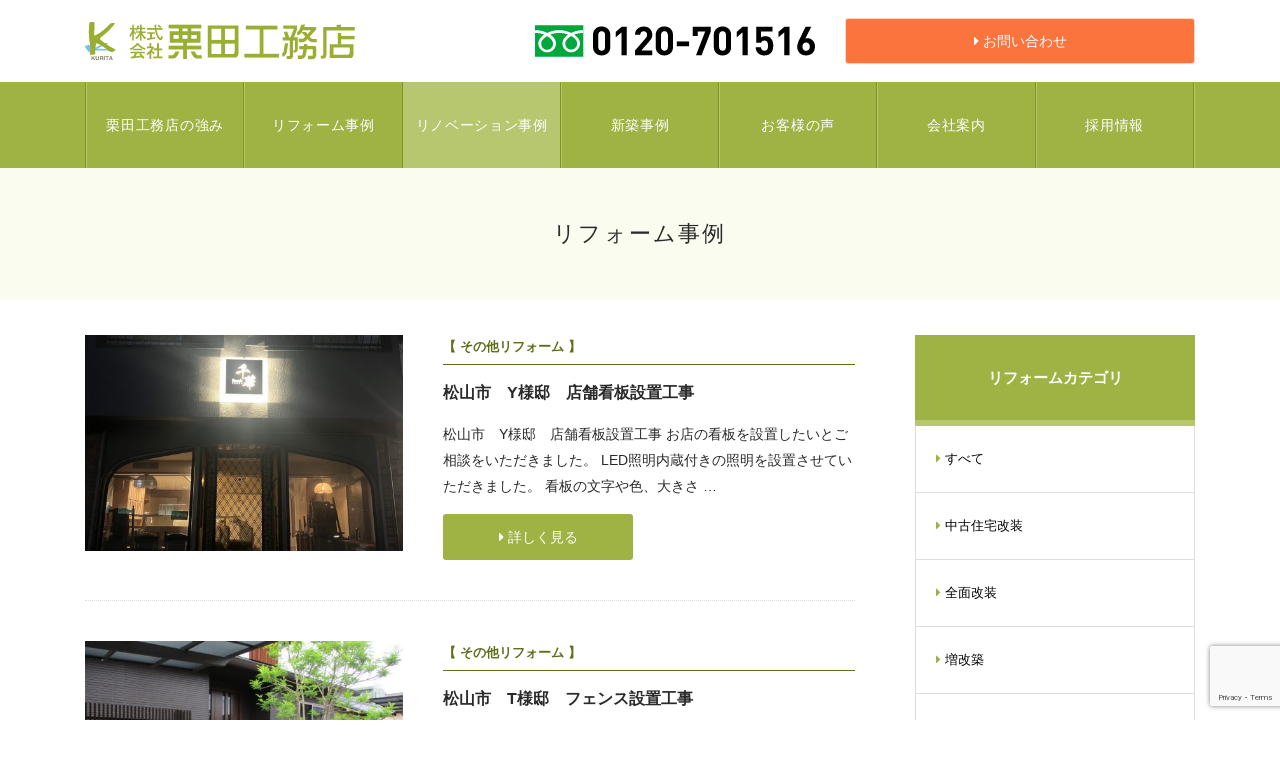

--- FILE ---
content_type: text/html; charset=UTF-8
request_url: https://kurita-komuten.com/reform_category/r_cat20/
body_size: 43905
content:
<!DOCTYPE html>
<!--[if IE 7]>
<html class="ie ie7" lang="ja">
<![endif]-->
<!--[if IE 8]>
<html class="ie ie8" lang="ja">
<![endif]-->
<!--[if !(IE 7) & !(IE 8)]><!-->
<html lang="ja">
<!--<![endif]-->

<head>
	<meta charset="utf-8">
	<meta http-equiv="X-UA-Compatible" content="IE=edge">
	<meta name="viewport" content="width=device-width, initial-scale=1">
	<meta name="format-detection" content="telephone=no">
	

	<link rel="shortcut icon" href="https://kurita-komuten.com/wp/wp-content/themes/kurita/images/favicon.ico" />

	<link href="https://kurita-komuten.com/wp/wp-content/themes/kurita/css/bootstrap.min.css" rel="stylesheet">
	<link href="https://kurita-komuten.com/wp/wp-content/themes/kurita/css/style.css?20260105" rel="stylesheet">
	<link href="https://kurita-komuten.com/wp/wp-content/themes/kurita/css/lightbox.css" rel="stylesheet">
	<link href="https://kurita-komuten.com/wp/wp-content/themes/kurita/css/jquery.bxslider.css" rel="stylesheet">
	<link href="https://kurita-komuten.com/wp/wp-content/themes/kurita/css/fotorama.css" rel="stylesheet">
	<link href="https://kurita-komuten.com/wp/wp-content/themes/kurita/css/colorbox.css?v20250323" rel="stylesheet">
	<link href="http://maxcdn.bootstrapcdn.com/font-awesome/4.6.3/css/font-awesome.min.css" rel="stylesheet">

	<script type="text/javascript" src="https://ajax.googleapis.com/ajax/libs/jquery/1.12.4/jquery.min.js"></script>

	<!--[if lt IE 9]>
<script src="https://oss.maxcdn.com/html5shiv/3.7.2/html5shiv.min.js"></script>
<script src="https://oss.maxcdn.com/respond/1.4.2/respond.min.js"></script>
<script src="http://css3-mediaqueries-js.googlecode.com/svn/trunk/css3-mediaqueries.js"></script>
<![endif]-->

	<!-- Google Tag Manager -->
	<script>(function(w,d,s,l,i){w[l]=w[l]||[];w[l].push({'gtm.start':
	new Date().getTime(),event:'gtm.js'});var f=d.getElementsByTagName(s)[0],
	j=d.createElement(s),dl=l!='dataLayer'?'&l='+l:'';j.async=true;j.src=
	'https://www.googletagmanager.com/gtm.js?id='+i+dl;f.parentNode.insertBefore(j,f);
	})(window,document,'script','dataLayer','GTM-NSHZBZ2W');</script>
	<!-- End Google Tag Manager -->


	<!-- Global site tag (gtag.js) - Google Analytics -->
	<script async src="https://www.googletagmanager.com/gtag/js?id=UA-88343520-1"></script>
	<script>
	  window.dataLayer = window.dataLayer || [];
	  function gtag(){dataLayer.push(arguments);}
	  gtag('js', new Date());

	  gtag('config', 'UA-88343520-1');
	</script>


	<meta name='robots' content='index, follow, max-image-preview:large, max-snippet:-1, max-video-preview:-1' />

	<!-- This site is optimized with the Yoast SEO plugin v20.8 - https://yoast.com/wordpress/plugins/seo/ -->
	<title>その他リフォーム アーカイブ - 栗田工務店｜松山市のリフォーム建築専門店</title>
	<link rel="canonical" href="https://kurita-komuten.com/reform_category/r_cat20/" />
	<link rel="next" href="https://kurita-komuten.com/reform_category/r_cat20/page/2/" />
	<meta property="og:locale" content="ja_JP" />
	<meta property="og:type" content="article" />
	<meta property="og:title" content="その他リフォーム アーカイブ - 栗田工務店｜松山市のリフォーム建築専門店" />
	<meta property="og:url" content="https://kurita-komuten.com/reform_category/r_cat20/" />
	<meta property="og:site_name" content="栗田工務店｜松山市のリフォーム建築専門店" />
	<meta name="twitter:card" content="summary_large_image" />
	<script type="application/ld+json" class="yoast-schema-graph">{"@context":"https://schema.org","@graph":[{"@type":"CollectionPage","@id":"https://kurita-komuten.com/reform_category/r_cat20/","url":"https://kurita-komuten.com/reform_category/r_cat20/","name":"その他リフォーム アーカイブ - 栗田工務店｜松山市のリフォーム建築専門店","isPartOf":{"@id":"https://kurita-komuten.com/#website"},"primaryImageOfPage":{"@id":"https://kurita-komuten.com/reform_category/r_cat20/#primaryimage"},"image":{"@id":"https://kurita-komuten.com/reform_category/r_cat20/#primaryimage"},"thumbnailUrl":"https://kurita-komuten.com/wp/wp-content/uploads/2025/04/S__36929596_0.jpg","breadcrumb":{"@id":"https://kurita-komuten.com/reform_category/r_cat20/#breadcrumb"},"inLanguage":"ja"},{"@type":"ImageObject","inLanguage":"ja","@id":"https://kurita-komuten.com/reform_category/r_cat20/#primaryimage","url":"https://kurita-komuten.com/wp/wp-content/uploads/2025/04/S__36929596_0.jpg","contentUrl":"https://kurita-komuten.com/wp/wp-content/uploads/2025/04/S__36929596_0.jpg","width":1108,"height":1477},{"@type":"BreadcrumbList","@id":"https://kurita-komuten.com/reform_category/r_cat20/#breadcrumb","itemListElement":[{"@type":"ListItem","position":1,"name":"ホーム","item":"https://kurita-komuten.com/"},{"@type":"ListItem","position":2,"name":"その他リフォーム"}]},{"@type":"WebSite","@id":"https://kurita-komuten.com/#website","url":"https://kurita-komuten.com/","name":"栗田工務店｜松山市のリフォーム建築専門店","description":"","potentialAction":[{"@type":"SearchAction","target":{"@type":"EntryPoint","urlTemplate":"https://kurita-komuten.com/?s={search_term_string}"},"query-input":"required name=search_term_string"}],"inLanguage":"ja"}]}</script>
	<!-- / Yoast SEO plugin. -->


<link rel='stylesheet' id='wp-block-library-css' href='https://kurita-komuten.com/wp/wp-includes/css/dist/block-library/style.min.css' type='text/css' media='all' />
<link rel='stylesheet' id='classic-theme-styles-css' href='https://kurita-komuten.com/wp/wp-includes/css/classic-themes.min.css' type='text/css' media='all' />
<style id='global-styles-inline-css' type='text/css'>
body{--wp--preset--color--black: #000000;--wp--preset--color--cyan-bluish-gray: #abb8c3;--wp--preset--color--white: #ffffff;--wp--preset--color--pale-pink: #f78da7;--wp--preset--color--vivid-red: #cf2e2e;--wp--preset--color--luminous-vivid-orange: #ff6900;--wp--preset--color--luminous-vivid-amber: #fcb900;--wp--preset--color--light-green-cyan: #7bdcb5;--wp--preset--color--vivid-green-cyan: #00d084;--wp--preset--color--pale-cyan-blue: #8ed1fc;--wp--preset--color--vivid-cyan-blue: #0693e3;--wp--preset--color--vivid-purple: #9b51e0;--wp--preset--gradient--vivid-cyan-blue-to-vivid-purple: linear-gradient(135deg,rgba(6,147,227,1) 0%,rgb(155,81,224) 100%);--wp--preset--gradient--light-green-cyan-to-vivid-green-cyan: linear-gradient(135deg,rgb(122,220,180) 0%,rgb(0,208,130) 100%);--wp--preset--gradient--luminous-vivid-amber-to-luminous-vivid-orange: linear-gradient(135deg,rgba(252,185,0,1) 0%,rgba(255,105,0,1) 100%);--wp--preset--gradient--luminous-vivid-orange-to-vivid-red: linear-gradient(135deg,rgba(255,105,0,1) 0%,rgb(207,46,46) 100%);--wp--preset--gradient--very-light-gray-to-cyan-bluish-gray: linear-gradient(135deg,rgb(238,238,238) 0%,rgb(169,184,195) 100%);--wp--preset--gradient--cool-to-warm-spectrum: linear-gradient(135deg,rgb(74,234,220) 0%,rgb(151,120,209) 20%,rgb(207,42,186) 40%,rgb(238,44,130) 60%,rgb(251,105,98) 80%,rgb(254,248,76) 100%);--wp--preset--gradient--blush-light-purple: linear-gradient(135deg,rgb(255,206,236) 0%,rgb(152,150,240) 100%);--wp--preset--gradient--blush-bordeaux: linear-gradient(135deg,rgb(254,205,165) 0%,rgb(254,45,45) 50%,rgb(107,0,62) 100%);--wp--preset--gradient--luminous-dusk: linear-gradient(135deg,rgb(255,203,112) 0%,rgb(199,81,192) 50%,rgb(65,88,208) 100%);--wp--preset--gradient--pale-ocean: linear-gradient(135deg,rgb(255,245,203) 0%,rgb(182,227,212) 50%,rgb(51,167,181) 100%);--wp--preset--gradient--electric-grass: linear-gradient(135deg,rgb(202,248,128) 0%,rgb(113,206,126) 100%);--wp--preset--gradient--midnight: linear-gradient(135deg,rgb(2,3,129) 0%,rgb(40,116,252) 100%);--wp--preset--duotone--dark-grayscale: url('#wp-duotone-dark-grayscale');--wp--preset--duotone--grayscale: url('#wp-duotone-grayscale');--wp--preset--duotone--purple-yellow: url('#wp-duotone-purple-yellow');--wp--preset--duotone--blue-red: url('#wp-duotone-blue-red');--wp--preset--duotone--midnight: url('#wp-duotone-midnight');--wp--preset--duotone--magenta-yellow: url('#wp-duotone-magenta-yellow');--wp--preset--duotone--purple-green: url('#wp-duotone-purple-green');--wp--preset--duotone--blue-orange: url('#wp-duotone-blue-orange');--wp--preset--font-size--small: 13px;--wp--preset--font-size--medium: 20px;--wp--preset--font-size--large: 36px;--wp--preset--font-size--x-large: 42px;--wp--preset--spacing--20: 0.44rem;--wp--preset--spacing--30: 0.67rem;--wp--preset--spacing--40: 1rem;--wp--preset--spacing--50: 1.5rem;--wp--preset--spacing--60: 2.25rem;--wp--preset--spacing--70: 3.38rem;--wp--preset--spacing--80: 5.06rem;--wp--preset--shadow--natural: 6px 6px 9px rgba(0, 0, 0, 0.2);--wp--preset--shadow--deep: 12px 12px 50px rgba(0, 0, 0, 0.4);--wp--preset--shadow--sharp: 6px 6px 0px rgba(0, 0, 0, 0.2);--wp--preset--shadow--outlined: 6px 6px 0px -3px rgba(255, 255, 255, 1), 6px 6px rgba(0, 0, 0, 1);--wp--preset--shadow--crisp: 6px 6px 0px rgba(0, 0, 0, 1);}:where(.is-layout-flex){gap: 0.5em;}body .is-layout-flow > .alignleft{float: left;margin-inline-start: 0;margin-inline-end: 2em;}body .is-layout-flow > .alignright{float: right;margin-inline-start: 2em;margin-inline-end: 0;}body .is-layout-flow > .aligncenter{margin-left: auto !important;margin-right: auto !important;}body .is-layout-constrained > .alignleft{float: left;margin-inline-start: 0;margin-inline-end: 2em;}body .is-layout-constrained > .alignright{float: right;margin-inline-start: 2em;margin-inline-end: 0;}body .is-layout-constrained > .aligncenter{margin-left: auto !important;margin-right: auto !important;}body .is-layout-constrained > :where(:not(.alignleft):not(.alignright):not(.alignfull)){max-width: var(--wp--style--global--content-size);margin-left: auto !important;margin-right: auto !important;}body .is-layout-constrained > .alignwide{max-width: var(--wp--style--global--wide-size);}body .is-layout-flex{display: flex;}body .is-layout-flex{flex-wrap: wrap;align-items: center;}body .is-layout-flex > *{margin: 0;}:where(.wp-block-columns.is-layout-flex){gap: 2em;}.has-black-color{color: var(--wp--preset--color--black) !important;}.has-cyan-bluish-gray-color{color: var(--wp--preset--color--cyan-bluish-gray) !important;}.has-white-color{color: var(--wp--preset--color--white) !important;}.has-pale-pink-color{color: var(--wp--preset--color--pale-pink) !important;}.has-vivid-red-color{color: var(--wp--preset--color--vivid-red) !important;}.has-luminous-vivid-orange-color{color: var(--wp--preset--color--luminous-vivid-orange) !important;}.has-luminous-vivid-amber-color{color: var(--wp--preset--color--luminous-vivid-amber) !important;}.has-light-green-cyan-color{color: var(--wp--preset--color--light-green-cyan) !important;}.has-vivid-green-cyan-color{color: var(--wp--preset--color--vivid-green-cyan) !important;}.has-pale-cyan-blue-color{color: var(--wp--preset--color--pale-cyan-blue) !important;}.has-vivid-cyan-blue-color{color: var(--wp--preset--color--vivid-cyan-blue) !important;}.has-vivid-purple-color{color: var(--wp--preset--color--vivid-purple) !important;}.has-black-background-color{background-color: var(--wp--preset--color--black) !important;}.has-cyan-bluish-gray-background-color{background-color: var(--wp--preset--color--cyan-bluish-gray) !important;}.has-white-background-color{background-color: var(--wp--preset--color--white) !important;}.has-pale-pink-background-color{background-color: var(--wp--preset--color--pale-pink) !important;}.has-vivid-red-background-color{background-color: var(--wp--preset--color--vivid-red) !important;}.has-luminous-vivid-orange-background-color{background-color: var(--wp--preset--color--luminous-vivid-orange) !important;}.has-luminous-vivid-amber-background-color{background-color: var(--wp--preset--color--luminous-vivid-amber) !important;}.has-light-green-cyan-background-color{background-color: var(--wp--preset--color--light-green-cyan) !important;}.has-vivid-green-cyan-background-color{background-color: var(--wp--preset--color--vivid-green-cyan) !important;}.has-pale-cyan-blue-background-color{background-color: var(--wp--preset--color--pale-cyan-blue) !important;}.has-vivid-cyan-blue-background-color{background-color: var(--wp--preset--color--vivid-cyan-blue) !important;}.has-vivid-purple-background-color{background-color: var(--wp--preset--color--vivid-purple) !important;}.has-black-border-color{border-color: var(--wp--preset--color--black) !important;}.has-cyan-bluish-gray-border-color{border-color: var(--wp--preset--color--cyan-bluish-gray) !important;}.has-white-border-color{border-color: var(--wp--preset--color--white) !important;}.has-pale-pink-border-color{border-color: var(--wp--preset--color--pale-pink) !important;}.has-vivid-red-border-color{border-color: var(--wp--preset--color--vivid-red) !important;}.has-luminous-vivid-orange-border-color{border-color: var(--wp--preset--color--luminous-vivid-orange) !important;}.has-luminous-vivid-amber-border-color{border-color: var(--wp--preset--color--luminous-vivid-amber) !important;}.has-light-green-cyan-border-color{border-color: var(--wp--preset--color--light-green-cyan) !important;}.has-vivid-green-cyan-border-color{border-color: var(--wp--preset--color--vivid-green-cyan) !important;}.has-pale-cyan-blue-border-color{border-color: var(--wp--preset--color--pale-cyan-blue) !important;}.has-vivid-cyan-blue-border-color{border-color: var(--wp--preset--color--vivid-cyan-blue) !important;}.has-vivid-purple-border-color{border-color: var(--wp--preset--color--vivid-purple) !important;}.has-vivid-cyan-blue-to-vivid-purple-gradient-background{background: var(--wp--preset--gradient--vivid-cyan-blue-to-vivid-purple) !important;}.has-light-green-cyan-to-vivid-green-cyan-gradient-background{background: var(--wp--preset--gradient--light-green-cyan-to-vivid-green-cyan) !important;}.has-luminous-vivid-amber-to-luminous-vivid-orange-gradient-background{background: var(--wp--preset--gradient--luminous-vivid-amber-to-luminous-vivid-orange) !important;}.has-luminous-vivid-orange-to-vivid-red-gradient-background{background: var(--wp--preset--gradient--luminous-vivid-orange-to-vivid-red) !important;}.has-very-light-gray-to-cyan-bluish-gray-gradient-background{background: var(--wp--preset--gradient--very-light-gray-to-cyan-bluish-gray) !important;}.has-cool-to-warm-spectrum-gradient-background{background: var(--wp--preset--gradient--cool-to-warm-spectrum) !important;}.has-blush-light-purple-gradient-background{background: var(--wp--preset--gradient--blush-light-purple) !important;}.has-blush-bordeaux-gradient-background{background: var(--wp--preset--gradient--blush-bordeaux) !important;}.has-luminous-dusk-gradient-background{background: var(--wp--preset--gradient--luminous-dusk) !important;}.has-pale-ocean-gradient-background{background: var(--wp--preset--gradient--pale-ocean) !important;}.has-electric-grass-gradient-background{background: var(--wp--preset--gradient--electric-grass) !important;}.has-midnight-gradient-background{background: var(--wp--preset--gradient--midnight) !important;}.has-small-font-size{font-size: var(--wp--preset--font-size--small) !important;}.has-medium-font-size{font-size: var(--wp--preset--font-size--medium) !important;}.has-large-font-size{font-size: var(--wp--preset--font-size--large) !important;}.has-x-large-font-size{font-size: var(--wp--preset--font-size--x-large) !important;}
.wp-block-navigation a:where(:not(.wp-element-button)){color: inherit;}
:where(.wp-block-columns.is-layout-flex){gap: 2em;}
.wp-block-pullquote{font-size: 1.5em;line-height: 1.6;}
</style>
<link rel='stylesheet' id='contact-form-7-css' href='https://kurita-komuten.com/wp/wp-content/plugins/contact-form-7/includes/css/styles.css' type='text/css' media='all' />
<link rel='stylesheet' id='wc-shortcodes-style-css' href='https://kurita-komuten.com/wp/wp-content/plugins/wc-shortcodes/public/assets/css/style.css' type='text/css' media='all' />
<link rel='stylesheet' id='wordpresscanvas-font-awesome-css' href='https://kurita-komuten.com/wp/wp-content/plugins/wc-shortcodes/public/assets/css/font-awesome.min.css' type='text/css' media='all' />
<script type='text/javascript' src='https://kurita-komuten.com/wp/wp-content/themes/kurita/js/bootstrap.min.js' id='bootstrap-js'></script>
<script type='text/javascript' src='https://kurita-komuten.com/wp/wp-content/themes/kurita/js/common.js?v20260105' id='com-js'></script>
<link rel="https://api.w.org/" href="https://kurita-komuten.com/wp-json/" />		<script>
		jQuery(function($) {
			$(".toggle").click(function() {
				$(".gmenu nav").slideToggle();
				return false;
			});
		});
	</script>
</head>

<body class="archive tax-reform_category term-r_cat20 term-25 wc-shortcodes-font-awesome-enabled">
<!-- Google Tag Manager (noscript) -->
<noscript><iframe src="https://www.googletagmanager.com/ns.html?id=GTM-NSHZBZ2W"
height="0" width="0" style="display:none;visibility:hidden"></iframe></noscript>
<!-- End Google Tag Manager (noscript) -->


	<header class="container">
		<h1><a href="/"><img src="https://kurita-komuten.com/wp/wp-content/themes/kurita/images/logo.svg" alt="株式会社栗田工務店"></a></h1>
		<ul class="contact_col clearfix">
			<li class="tel"><img src="https://kurita-komuten.com/wp/wp-content/themes/kurita/images/tel.svg" alt="0120-701516"></li>
			<li><a href="/contact/"><i class="fa fa-caret-right" aria-hidden="true"></i> お問い合わせ</a></li>
			<!-- <li class="entry"><a href="/company/recruit-top/"><i class="fa fa-caret-right" aria-hidden="true"></i> 採用情報</a></li> -->
		</ul>
		<div class="toggle visible-xs visible-sm"><button></button></div>
	</header>
	<div class="gmenu">
		<nav class="clearfix">
			<li><a href="/strength/">栗田工務店の強み</a></li>
			<!-- <li><a href="/about/">リフォームについて</a></li> -->
			<li><a href="/reform/">リフォーム事例</a></li>
			<li><a href="/renovation/">リノベーション事例</a></li>
			<li><a href="/newhouse/">新築事例</a></li>
			<li><a href="/voice/">お客様の声</a></li>
			<li><a href="/company/">会社案内</a></li>
			<li><a href="/company/recruit-top/">採用情報</a></li>
			<!-- <li><a href="/contact/">お問い合わせ</a></li> -->
			<li class="sp-recruit"><a href="/company/recruit-top/">採用情報</a></li>
		</nav>
	</div>

	<a href="/contact/" class="fix-btn js-scroll-btn"><i class="fa fa-caret-right" aria-hidden="true"></i> お問い合わせ</a>
<h2 class="title_page">リフォーム事例</h2>
<article class="container clearfix">
	<div class="contents">
		<ul>
			
			<!-- //カテゴリ名、スラッグ名取得 -->
			
			<li class="works_cmn">
				<div class="row">
					<div class="col-xs-12 col-sm-5 col-md-6 col-lg-5 photo"><img width="500" height="340" src="https://kurita-komuten.com/wp/wp-content/uploads/2025/04/S__36929596_0-500x340.jpg" class="img-responsive img-ow wp-post-image" alt="" decoding="async" /></div>
					<div class="col-xs-12 col-sm-7 col-md-6 col-lg-7 text">
						<dl>
							<dt>【 その他リフォーム 】</dt>
							<dd><h3>松山市　Y様邸　店舗看板設置工事</h3></dd>
						</dl>
						松山市　Y様邸　店舗看板設置工事 お店の看板を設置したいとご相談をいただきました。 LED照明内蔵付きの照明を設置させていただきました。 看板の文字や色、大きさ …						<!-- <p><h1>松山市　Y様邸　店舗看板設置工事</h1>
お店の看板を設置したいとご相談をいただきました。
LED照明内蔵付きの照明を設置させていただきました。 …</p> -->
						<a href="https://kurita-komuten.com/reform/%e6%9d%be%e5%b1%b1%e5%b8%82%e3%80%80y%e6%a7%98%e9%82%b8%e3%80%80%e5%ba%97%e8%88%97%e7%9c%8b%e6%9d%bf%e8%a8%ad%e7%bd%ae%e5%b7%a5%e4%ba%8b/" class="btn_detail"><i class="fa fa-caret-right" aria-hidden="true"></i> 詳しく見る</a>
					</div>
				</div>
			</li>
			
			<!-- //カテゴリ名、スラッグ名取得 -->
			
			<li class="works_cmn">
				<div class="row">
					<div class="col-xs-12 col-sm-5 col-md-6 col-lg-5 photo"><img width="500" height="340" src="https://kurita-komuten.com/wp/wp-content/uploads/2022/07/0fbdd4c956b55ba159780ca0a2c10636-1-500x340.jpg" class="img-responsive img-ow wp-post-image" alt="" decoding="async" loading="lazy" /></div>
					<div class="col-xs-12 col-sm-7 col-md-6 col-lg-7 text">
						<dl>
							<dt>【 その他リフォーム 】</dt>
							<dd><h3>松山市　T様邸　フェンス設置工事</h3></dd>
						</dl>
						松山市　T様邸　フェンス設置工事　完成！！ 葉がいっぱい落ちてきて掃除が大変でした。目隠し兼ねて高さのあるフェンスを設置したいとご相談受けて、ご提案をさせて頂き …						<!-- <p><h1>松山市　T様邸　フェンス設置工事　完成！！</h1>
葉がいっぱい落ちてきて掃除が大変でした。目隠し兼ねて高さのあるフェンスを設置したいとご相談受けて …</p> -->
						<a href="https://kurita-komuten.com/reform/%e6%9d%be%e5%b1%b1%e5%b8%82%e3%80%80t%e6%a7%98%e9%82%b8%e3%80%80%e3%83%95%e3%82%a7%e3%83%b3%e3%82%b9%e8%a8%ad%e7%bd%ae%e5%b7%a5%e4%ba%8b/" class="btn_detail"><i class="fa fa-caret-right" aria-hidden="true"></i> 詳しく見る</a>
					</div>
				</div>
			</li>
			
			<!-- //カテゴリ名、スラッグ名取得 -->
			
			<li class="works_cmn">
				<div class="row">
					<div class="col-xs-12 col-sm-5 col-md-6 col-lg-5 photo"><img width="500" height="340" src="https://kurita-komuten.com/wp/wp-content/uploads/2022/03/20220304_112546_copy_1152x864-1-500x340.jpg" class="img-responsive img-ow wp-post-image" alt="" decoding="async" loading="lazy" /></div>
					<div class="col-xs-12 col-sm-7 col-md-6 col-lg-7 text">
						<dl>
							<dt>【 その他リフォーム 】</dt>
							<dd><h3>松山市　H様邸　フェンス設置工事</h3></dd>
						</dl>
						松山市　H様邸　フェンス設置工事　完成！！ 木製のフェンスから、アルミ鋳物のフェンスへ工事をさせていただきました。 お庭にこだわりがある御施主様が選ばれたのは、 …						<!-- <p><h1>松山市　H様邸　フェンス設置工事　完成！！</h1>
木製のフェンスから、アルミ鋳物のフェンスへ工事をさせていただきました。
お庭にこだわりがある御 …</p> -->
						<a href="https://kurita-komuten.com/reform/%e6%9d%be%e5%b1%b1%e5%b8%82%e3%80%80h%e6%a7%98%e9%82%b8%e3%80%80%e3%83%95%e3%82%a7%e3%83%b3%e3%82%b9%e8%a8%ad%e7%bd%ae%e5%b7%a5%e4%ba%8b/" class="btn_detail"><i class="fa fa-caret-right" aria-hidden="true"></i> 詳しく見る</a>
					</div>
				</div>
			</li>
			
			<!-- //カテゴリ名、スラッグ名取得 -->
			
			<li class="works_cmn">
				<div class="row">
					<div class="col-xs-12 col-sm-5 col-md-6 col-lg-5 photo"><img width="500" height="340" src="https://kurita-komuten.com/wp/wp-content/uploads/2021/08/4eabe74eced160f7b32eb079ac3b1b22-500x340.jpg" class="img-responsive img-ow wp-post-image" alt="" decoding="async" loading="lazy" /></div>
					<div class="col-xs-12 col-sm-7 col-md-6 col-lg-7 text">
						<dl>
							<dt>【 その他リフォーム 】</dt>
							<dd><h3>松山市　T様邸　外構改修工事</h3></dd>
						</dl>
						松山市　T様邸　外構改修工事　完成！！ 未舗装部分の土が流出してしまうと、ご相談を頂きました。車が通る箇所は土間コンクリート打ちにされました。アプローチ部分はピ …						<!-- <p><h1>松山市　T様邸　外構改修工事　完成！！</h1>
未舗装部分の土が流出してしまうと、ご相談を頂きました。車が通る箇所は土間コンクリート打ちにされました …</p> -->
						<a href="https://kurita-komuten.com/reform/%e6%9d%be%e5%b1%b1%e5%b8%82%e3%80%80t%e6%a7%98%e9%82%b8%e3%80%80%e5%a4%96%e6%a7%8b%e6%94%b9%e4%bf%ae%e5%b7%a5%e4%ba%8b/" class="btn_detail"><i class="fa fa-caret-right" aria-hidden="true"></i> 詳しく見る</a>
					</div>
				</div>
			</li>
			
			<!-- //カテゴリ名、スラッグ名取得 -->
			
			<li class="works_cmn">
				<div class="row">
					<div class="col-xs-12 col-sm-5 col-md-6 col-lg-5 photo"><img width="500" height="340" src="https://kurita-komuten.com/wp/wp-content/uploads/2020/06/f1a4063133e26f1de3203b2634e29613-500x340.jpg" class="img-responsive img-ow wp-post-image" alt="" decoding="async" loading="lazy" /></div>
					<div class="col-xs-12 col-sm-7 col-md-6 col-lg-7 text">
						<dl>
							<dt>【 その他リフォーム 】</dt>
							<dd><h3>松山市　J様邸 トランクルーム間仕切り工事</h3></dd>
						</dl>
						松山市　J様邸　トランクルーム間仕切り工事　完成！！ トランクルーム間仕切り工事のご依頼をいただきました。 軽天材で間仕切り、サイディング張りで壁を仕上げました …						<!-- <p><h1>松山市　J様邸　トランクルーム間仕切り工事　完成！！</h1>
トランクルーム間仕切り工事のご依頼をいただきました。
軽天材で間仕切り、サイディング …</p> -->
						<a href="https://kurita-komuten.com/reform/%e6%9d%be%e5%b1%b1%e5%b8%82%e3%80%80j%e6%a7%98%e9%82%b8-%e3%83%88%e3%83%a9%e3%83%b3%e3%82%af%e3%83%ab%e3%83%bc%e3%83%a0%e9%96%93%e4%bb%95%e5%88%87%e3%82%8a%e5%b7%a5%e4%ba%8b/" class="btn_detail"><i class="fa fa-caret-right" aria-hidden="true"></i> 詳しく見る</a>
					</div>
				</div>
			</li>
			
			<!-- //カテゴリ名、スラッグ名取得 -->
			
			<li class="works_cmn">
				<div class="row">
					<div class="col-xs-12 col-sm-5 col-md-6 col-lg-5 photo"><img width="500" height="340" src="https://kurita-komuten.com/wp/wp-content/uploads/2020/05/CIMG2353-500x340.jpg" class="img-responsive img-ow wp-post-image" alt="" decoding="async" loading="lazy" /></div>
					<div class="col-xs-12 col-sm-7 col-md-6 col-lg-7 text">
						<dl>
							<dt>【 その他リフォーム 】</dt>
							<dd><h3>東温市　E様工場　牛模型　塗装工事</h3></dd>
						</dl>
						東温市　E様工場　牛模型　塗装工事　完成！！ 牛模型塗装をさせていただきました。 約３年に1回の頻度でメンテナンス塗装をさせて頂いております。 年間約60校の小 …						<!-- <p><h1>東温市　E様工場　牛模型　塗装工事　完成！！</h1>
牛模型塗装をさせていただきました。
約３年に1回の頻度でメンテナンス塗装をさせて頂いておりま …</p> -->
						<a href="https://kurita-komuten.com/reform/%e6%9d%b1%e6%b8%a9%e5%b8%82%e3%80%80s%e6%a7%98%e5%b7%a5%e5%a0%b4%e3%80%80%e7%89%9b%e6%a8%a1%e5%9e%8b%e3%80%80%e5%a1%97%e8%a3%85%e5%b7%a5%e4%ba%8b/" class="btn_detail"><i class="fa fa-caret-right" aria-hidden="true"></i> 詳しく見る</a>
					</div>
				</div>
			</li>
			
			<!-- //カテゴリ名、スラッグ名取得 -->
			
			<li class="works_cmn">
				<div class="row">
					<div class="col-xs-12 col-sm-5 col-md-6 col-lg-5 photo"><img width="500" height="340" src="https://kurita-komuten.com/wp/wp-content/uploads/2020/04/e3eb1d4a96eecbf1f353f4fbce90c9c9-500x340.jpg" class="img-responsive img-ow wp-post-image" alt="" decoding="async" loading="lazy" /></div>
					<div class="col-xs-12 col-sm-7 col-md-6 col-lg-7 text">
						<dl>
							<dt>【 その他リフォーム 】</dt>
							<dd><h3>松山市　W様邸　倉庫改修工事　</h3></dd>
						</dl>
						松山市　W様邸　倉庫改装工事　完成！！ 築40年以上で、倉庫として使用していた建物を事務所として使用したいというご要望でした。 屋根・外壁がかなり劣化していまし …						<!-- <p><h1>松山市　W様邸　倉庫改装工事　完成！！</h1>
築40年以上で、倉庫として使用していた建物を事務所として使用したいというご要望でした。
屋根・外壁 …</p> -->
						<a href="https://kurita-komuten.com/reform/%e6%9d%be%e5%b1%b1%e5%b8%82%e3%80%80w%e6%a7%98%e9%82%b8%e3%80%80%e5%80%89%e5%ba%ab%e6%94%b9%e4%bf%ae%e5%b7%a5%e4%ba%8b%e3%80%80/" class="btn_detail"><i class="fa fa-caret-right" aria-hidden="true"></i> 詳しく見る</a>
					</div>
				</div>
			</li>
			
			<!-- //カテゴリ名、スラッグ名取得 -->
			
			<li class="works_cmn">
				<div class="row">
					<div class="col-xs-12 col-sm-5 col-md-6 col-lg-5 photo"><img width="500" height="340" src="https://kurita-komuten.com/wp/wp-content/uploads/2020/01/IMG_4002-500x340.jpg" class="img-responsive img-ow wp-post-image" alt="" decoding="async" loading="lazy" /></div>
					<div class="col-xs-12 col-sm-7 col-md-6 col-lg-7 text">
						<dl>
							<dt>【 その他リフォーム 】</dt>
							<dd><h3>松山市　I様邸　洗面所暖房機取付工事　</h3></dd>
						</dl>
						松山市　I様邸　洗面所暖房機取付工事完成！！ 洗面所の寒さ対策として、コロナ遠赤外線暖房機(壁掛型)を設置しました。温風が出るので、設置場所によっては浴室の方ま …						<!-- <p><h1>松山市　I様邸　洗面所暖房機取付工事完成！！</h1>
洗面所の寒さ対策として、コロナ遠赤外線暖房機(壁掛型)を設置しました。温風が出るので、設置場所 …</p> -->
						<a href="https://kurita-komuten.com/reform/%e6%9d%be%e5%b1%b1%e5%b8%82%e3%80%80i%e6%a7%98%e9%82%b8%e3%80%80%e6%b4%97%e9%9d%a2%e6%89%80%e6%9a%96%e6%88%bf%e6%a9%9f%e5%8f%96%e4%bb%98%e5%b7%a5%e4%ba%8b%e3%80%80/" class="btn_detail"><i class="fa fa-caret-right" aria-hidden="true"></i> 詳しく見る</a>
					</div>
				</div>
			</li>
			
			<!-- //カテゴリ名、スラッグ名取得 -->
			
			<li class="works_cmn">
				<div class="row">
					<div class="col-xs-12 col-sm-5 col-md-6 col-lg-5 photo"><img width="500" height="340" src="https://kurita-komuten.com/wp/wp-content/uploads/2019/08/CIMG1420-1-1-500x340.jpg" class="img-responsive img-ow wp-post-image" alt="" decoding="async" loading="lazy" /></div>
					<div class="col-xs-12 col-sm-7 col-md-6 col-lg-7 text">
						<dl>
							<dt>【 その他リフォーム 】</dt>
							<dd><h3>松山市　M様邸　カーポート設置工事</h3></dd>
						</dl>
						松山市　M様邸　カーポート設置工事！！ 標準タイプのカーポート１台と、ワンボックスカー等を駐車することが出来る背が高いタイプのカーポート１台、計２台設置しました …						<!-- <p><h1>松山市　M様邸　カーポート設置工事！！</h1>
標準タイプのカーポート１台と、ワンボックスカー等を駐車することが出来る背が高いタイプのカーポート１台 …</p> -->
						<a href="https://kurita-komuten.com/reform/%e6%9d%be%e5%b1%b1%e5%b8%82%e3%80%80m%e6%a7%98%e9%82%b8%e3%80%80%e3%82%ab%e3%83%bc%e3%83%9d%e3%83%bc%e3%83%88%e8%a8%ad%e7%bd%ae%e5%b7%a5%e4%ba%8b/" class="btn_detail"><i class="fa fa-caret-right" aria-hidden="true"></i> 詳しく見る</a>
					</div>
				</div>
			</li>
			
			<!-- //カテゴリ名、スラッグ名取得 -->
			
			<li class="works_cmn">
				<div class="row">
					<div class="col-xs-12 col-sm-5 col-md-6 col-lg-5 photo"><img width="500" height="340" src="https://kurita-komuten.com/wp/wp-content/uploads/2018/09/CIMG7513-500x340.jpg" class="img-responsive img-ow wp-post-image" alt="" decoding="async" loading="lazy" /></div>
					<div class="col-xs-12 col-sm-7 col-md-6 col-lg-7 text">
						<dl>
							<dt>【 その他リフォーム 】</dt>
							<dd><h3>松山市　T様邸　玄関戸取替工事完成</h3></dd>
						</dl>
						松山市　T様邸　玄関戸取替工事完成！！ お客様より、古いドアが重たくて開け閉めが大変とのご相談を受けました。 軽いアルミ仕様のドアをご提案させていただき、1日で …						<!-- <p><h1>松山市　T様邸　玄関戸取替工事完成！！</h1>
お客様より、古いドアが重たくて開け閉めが大変とのご相談を受けました。
軽いアルミ仕様のドアをご提案 …</p> -->
						<a href="https://kurita-komuten.com/reform/%e6%9d%be%e5%b1%b1%e5%b8%82%e3%80%80t%e6%a7%98%e9%82%b8%e3%80%80%e7%8e%84%e9%96%a2%e6%88%b8%e5%8f%96%e6%9b%bf%e5%b7%a5%e4%ba%8b%e5%ae%8c%e6%88%90/" class="btn_detail"><i class="fa fa-caret-right" aria-hidden="true"></i> 詳しく見る</a>
					</div>
				</div>
			</li>
								</ul>

		<div class="page_wrap">
		<div class="pagination clearfix">
<ul>
<li class="active">1</li>
<li><a href='https://kurita-komuten.com/reform_category/r_cat20/page/2/'>2</a></li>
<li><a href='https://kurita-komuten.com/reform_category/r_cat20/page/3/'>3</a></li>
<li><a href='https://kurita-komuten.com/reform_category/r_cat20/page/4/'>4</a></li>
<li class="next"><a href="https://kurita-komuten.com/reform_category/r_cat20/page/2/"><i class="fa fa-caret-right"></i></a></li>
</ul>
</div>
		</div>

		<div class="contact_col">
			<div class="inner">
				<h4>お問い合せ・ご相談など<br class="visible-xs" />お気軽にご連絡ください</h4>
				<div class="row">
					<div class="col-xs-12 col-sm-7 col-md-7 first">
						<img src="https://kurita-komuten.com/wp/wp-content/themes/kurita/images/tel.svg" alt="0120-701516" class="hidden-xs">
						<div class="visible-xs"><a href="tel:0120701516"><img src="https://kurita-komuten.com/wp/wp-content/themes/kurita/images/tel.svg" alt="0120-701516"></a></div>
						<p>【受付時間】8：30～17：30<br />
						【休日】日曜・祝日・年末年始・ＧＷ・お盆</p>
					</div>
					<div class="col-xs-12 col-sm-5 col-md-5">
						<a href="/contact/" class="ft_contact"><i class="fa fa-caret-right" aria-hidden="true"></i> お問い合わせフォームはこちら</a>
					</div>
				</div>
			</div>
		</div>
	</div>

	<div class="sidearea">
		<dl class="sidemenu">
	<dt>リフォームカテゴリ</dt>
	<dd><ul>
	<li><a href="/reform/"><i class="fa fa-caret-right" aria-hidden="true"></i> すべて</a></li>
	<li><a href="https://kurita-komuten.com/reform_category/%e4%b8%ad%e5%8f%a4%e4%bd%8f%e5%ae%85%e6%94%b9%e8%a3%85/"><i class="fa fa-caret-right" aria-hidden="true"></i> 中古住宅改装</a></li><li><a href="https://kurita-komuten.com/reform_category/r_cat01/"><i class="fa fa-caret-right" aria-hidden="true"></i> 全面改装</a></li><li><a href="https://kurita-komuten.com/reform_category/r_cat02/"><i class="fa fa-caret-right" aria-hidden="true"></i> 増改築</a></li><li><a href="https://kurita-komuten.com/reform_category/r_cat03/"><i class="fa fa-caret-right" aria-hidden="true"></i> 二世帯住宅</a></li><li><a href="https://kurita-komuten.com/reform_category/r_cat04/"><i class="fa fa-caret-right" aria-hidden="true"></i> 耐震補強</a></li><li><a href="https://kurita-komuten.com/reform_category/r_cat06/"><i class="fa fa-caret-right" aria-hidden="true"></i> マンションリフォーム</a></li><li><a href="https://kurita-komuten.com/reform_category/r_cat07/"><i class="fa fa-caret-right" aria-hidden="true"></i> 介護リフォーム</a></li><li><a href="https://kurita-komuten.com/reform_category/r_cat08/"><i class="fa fa-caret-right" aria-hidden="true"></i> 古民家再生</a></li><li><a href="https://kurita-komuten.com/reform_category/r_cat09/"><i class="fa fa-caret-right" aria-hidden="true"></i> 外観リフォーム</a></li><li><a href="https://kurita-komuten.com/reform_category/r_cat10/"><i class="fa fa-caret-right" aria-hidden="true"></i> 内装リフォーム</a></li><li><a href="https://kurita-komuten.com/reform_category/r_cat11/"><i class="fa fa-caret-right" aria-hidden="true"></i> 水廻りリフォーム</a></li><li><a href="https://kurita-komuten.com/reform_category/r_cat12/"><i class="fa fa-caret-right" aria-hidden="true"></i> 洋室リフォーム</a></li><li><a href="https://kurita-komuten.com/reform_category/r_cat13/"><i class="fa fa-caret-right" aria-hidden="true"></i> 和室リフォーム</a></li><li><a href="https://kurita-komuten.com/reform_category/r_cat14/"><i class="fa fa-caret-right" aria-hidden="true"></i> リビングリフォーム</a></li><li><a href="https://kurita-komuten.com/reform_category/r_cat15/"><i class="fa fa-caret-right" aria-hidden="true"></i> 洗面台リフォーム</a></li><li><a href="https://kurita-komuten.com/reform_category/r_cat16/"><i class="fa fa-caret-right" aria-hidden="true"></i> トイレリフォーム</a></li><li><a href="https://kurita-komuten.com/reform_category/r_cat17/"><i class="fa fa-caret-right" aria-hidden="true"></i> 浴室リフォーム</a></li><li><a href="https://kurita-komuten.com/reform_category/r_cat18/"><i class="fa fa-caret-right" aria-hidden="true"></i> キッチンリフォーム</a></li><li><a href="https://kurita-komuten.com/reform_category/r_cat19/"><i class="fa fa-caret-right" aria-hidden="true"></i> アンティーク空間</a></li><li><a href="https://kurita-komuten.com/reform_category/r_cat20/"><i class="fa fa-caret-right" aria-hidden="true"></i> その他リフォーム</a></li>	</ul></dd>
	</dl>
		
	<ul class="banner row">
		<li class="col-xs-12 col-sm-4 col-md-12"><a href="/company/staff/"><img src="https://kurita-komuten.com/wp/wp-content/themes/kurita/images/banner_staff6.jpg" alt="栗田工務店 スタッフ紹介" class="img-responsive img-ow"></a></li>
		<li class="col-xs-12 col-sm-4 col-md-12"><a href="/m-renovation/" target="_brank"><img src="https://kurita-komuten.com/wp/wp-content/themes/kurita/images/banner-renovation2.jpg" alt="マンションリノベーション" class="img-responsive img-ow"></a></li>
		<li class="col-xs-12 col-sm-4 col-md-12"><a href="/promise/"><img src="https://kurita-komuten.com/wp/wp-content/themes/kurita/images/banner_promise2.jpg" alt="栗田工務店は保証・保険も充実" class="img-responsive img-ow"></a></li>
		<li class="col-xs-12 col-sm-4 col-md-12"><a href="https://kurita-komuten.hatenablog.com/" target="_brank"><img src="https://kurita-komuten.com/wp/wp-content/themes/kurita/images/banner_staffblog2.jpg" alt="栗田工務店 スタッフブログ ここだけの話" class="img-responsive img-ow"></a></li>
		<li class="col-xs-12 col-sm-4 col-md-12"><a href="/about/flow/"><img src="https://kurita-komuten.com/wp/wp-content/themes/kurita/images/banner_flow2.jpg" alt="栗田工務店のリフォームの流れ 一般的なリゴーム施工の流れをご紹介" class="img-responsive img-ow"></a></li>
		<li class="col-xs-12 col-sm-4 col-md-12"><a href="/about/faq/"><img src="https://kurita-komuten.com/wp/wp-content/themes/kurita/images/banner_faq2.jpg" alt="Q＆A 栗田工務店のよくあるご質問" class="img-responsive img-ow"></a></li>
		<li class="last col-xs-12 col-sm-4 col-md-12"><a href="/about/facilities/"><img src="https://kurita-komuten.com/wp/wp-content/themes/kurita/images/banner_facilities.jpg" alt="充実した設備" class="img-responsive img-ow"></a></li>
	</ul>

	<ul class="group row">
		<li class="col-xs-12 col-sm-4 col-md-12"><a href="http://www.minori-group.com/" target="_brank"><img src="https://kurita-komuten.com/wp/wp-content/themes/kurita/images/banner_group01.gif" alt="みのりグループ" class="img-responsive img-ow"></a></li>
		<li class="col-xs-12 col-sm-4 col-md-12"><a href="https://www.yawaragi-ehime.com/" target="_brank"><img src="https://kurita-komuten.com/wp/wp-content/themes/kurita/images/banner_group02.gif" alt="グループホームやわらぎ" class="img-responsive img-ow"></a></li>
		<li class="col-xs-12 col-sm-4 col-md-12"><a href="http://www.jerco.or.jp/" target="_brank"><img src="https://kurita-komuten.com/wp/wp-content/themes/kurita/images/banner_group03-2.gif" alt="JERCO" class="img-responsive img-ow"></a></li>
		<li class="col-xs-12 col-sm-4 col-md-12"><a href="https://www.facebook.com/kuritakodomohimitsukiti" target="_brank"><img src="https://kurita-komuten.com/wp/wp-content/themes/kurita/images/banner_himitsu.jpg" alt="くりた子どもひみつきち" class="img-responsive img-ow"></a></li>
		<li class="last col-xs-12 col-sm-4 col-md-12"><a href="https://www.instagram.com/kurita_komuten/" target="_brank"><img src="https://kurita-komuten.com/wp/wp-content/themes/kurita/images/banner_instagram.jpg" alt="公式instagram" class="img-responsive img-ow"></a></li>
	</ul>
</div></article>

<footer>
	<div class="container">
		<div class="row">
			<div class="col-xs-12 col-sm-12 col-md-3 company_col">
				<h3>株式会社栗田工務店</h3>
				<p class="hidden-xs">〒790-0921<br class="hidden-sm" />
					愛媛県松山市福音寺町40-1<br />
					TEL 089-993-7555<br />
					FAX 089-993-7752</p>

				<p class="visible-xs">〒790-0921 愛媛県松山市福音寺町40-1<br />
					TEL <a href="tel:0899937555">089-993-7555</a><br />
					FAX 089-993-7752</p>
			</div>
			<div class="col-md-9 hidden-xs hidden-sm menu_col">
				<div class="row">
					<dl class="col-md-3">
						<dt><a href="/strength/">栗田工務店の強み</a></dt>
						<dt><a href="/reform/">リフォーム事例</a></dt>
						<dt><a href="/renovation/">リノベーション事例</a></dt>
						<dt><a href="/newhouse/">新築事例</a></dt>
						<dt><a href="/voice/">お客様の声</a></dt>
					</dl>
					<dl class="col-md-3">
						<dt><a href="/about/">リフォームについて</a></dt>
						<dd><a href="/about/flow/">＞ リフォームの流れ</a></dd>
						<dd><a href="/about/facilities/">＞ 充実した設備</a></dd>
						<dd><a href="/about/faq/">＞ よくあるご質問</a></dd>
					</dl>
					<dl class="col-md-3">
						<dt><a href="/company/">栗田工務店について</a></dt>
						<dd><a href="/company/greetings/">＞ ご挨拶</a></dd>
						<dd><a href="/company/society/">＞ 栗田工務店の取り組み</a></dd>
						<dd><a href="/company/staff/">＞ スタッフ紹介</a></dd>
					</dl>
					<dl class="col-md-3">
						<dt><a href="/contact/">お問い合わせ</a></dt>
						<dt><a href="/company/recruit-top/">採用情報</a></dt>
						<dt><a href="/category/news/">新着情報</a></dt>
						<dt><a href="/promise/">安心保証</a></dt>
						<dt><a href="/privacy/">個人情報保護基本規定</a></dt>
					</dl>
				</div>
			</div>
		</div>
	</div>
	<p class="copyright">© 株式会社栗田工務店. All rights reserved.</p>
</footer>

<script type='text/javascript' src='https://kurita-komuten.com/wp/wp-content/plugins/contact-form-7/includes/swv/js/index.js' id='swv-js'></script>
<script type='text/javascript' id='contact-form-7-js-extra'>
/* <![CDATA[ */
var wpcf7 = {"api":{"root":"https:\/\/kurita-komuten.com\/wp-json\/","namespace":"contact-form-7\/v1"}};
/* ]]> */
</script>
<script type='text/javascript' src='https://kurita-komuten.com/wp/wp-content/plugins/contact-form-7/includes/js/index.js' id='contact-form-7-js'></script>
<script type='text/javascript' src='https://www.google.com/recaptcha/api.js?render=6LdWvZwcAAAAAORIudmvmif9NA3PR45aPsoAFV0x' id='google-recaptcha-js'></script>
<script type='text/javascript' src='https://kurita-komuten.com/wp/wp-includes/js/dist/vendor/wp-polyfill-inert.min.js' id='wp-polyfill-inert-js'></script>
<script type='text/javascript' src='https://kurita-komuten.com/wp/wp-includes/js/dist/vendor/regenerator-runtime.min.js' id='regenerator-runtime-js'></script>
<script type='text/javascript' src='https://kurita-komuten.com/wp/wp-includes/js/dist/vendor/wp-polyfill.min.js' id='wp-polyfill-js'></script>
<script type='text/javascript' id='wpcf7-recaptcha-js-extra'>
/* <![CDATA[ */
var wpcf7_recaptcha = {"sitekey":"6LdWvZwcAAAAAORIudmvmif9NA3PR45aPsoAFV0x","actions":{"homepage":"homepage","contactform":"contactform"}};
/* ]]> */
</script>
<script type='text/javascript' src='https://kurita-komuten.com/wp/wp-content/plugins/contact-form-7/modules/recaptcha/index.js' id='wpcf7-recaptcha-js'></script>
</body>

</html>

--- FILE ---
content_type: text/html; charset=utf-8
request_url: https://www.google.com/recaptcha/api2/anchor?ar=1&k=6LdWvZwcAAAAAORIudmvmif9NA3PR45aPsoAFV0x&co=aHR0cHM6Ly9rdXJpdGEta29tdXRlbi5jb206NDQz&hl=en&v=PoyoqOPhxBO7pBk68S4YbpHZ&size=invisible&anchor-ms=20000&execute-ms=30000&cb=ullkjatgqw2i
body_size: 48548
content:
<!DOCTYPE HTML><html dir="ltr" lang="en"><head><meta http-equiv="Content-Type" content="text/html; charset=UTF-8">
<meta http-equiv="X-UA-Compatible" content="IE=edge">
<title>reCAPTCHA</title>
<style type="text/css">
/* cyrillic-ext */
@font-face {
  font-family: 'Roboto';
  font-style: normal;
  font-weight: 400;
  font-stretch: 100%;
  src: url(//fonts.gstatic.com/s/roboto/v48/KFO7CnqEu92Fr1ME7kSn66aGLdTylUAMa3GUBHMdazTgWw.woff2) format('woff2');
  unicode-range: U+0460-052F, U+1C80-1C8A, U+20B4, U+2DE0-2DFF, U+A640-A69F, U+FE2E-FE2F;
}
/* cyrillic */
@font-face {
  font-family: 'Roboto';
  font-style: normal;
  font-weight: 400;
  font-stretch: 100%;
  src: url(//fonts.gstatic.com/s/roboto/v48/KFO7CnqEu92Fr1ME7kSn66aGLdTylUAMa3iUBHMdazTgWw.woff2) format('woff2');
  unicode-range: U+0301, U+0400-045F, U+0490-0491, U+04B0-04B1, U+2116;
}
/* greek-ext */
@font-face {
  font-family: 'Roboto';
  font-style: normal;
  font-weight: 400;
  font-stretch: 100%;
  src: url(//fonts.gstatic.com/s/roboto/v48/KFO7CnqEu92Fr1ME7kSn66aGLdTylUAMa3CUBHMdazTgWw.woff2) format('woff2');
  unicode-range: U+1F00-1FFF;
}
/* greek */
@font-face {
  font-family: 'Roboto';
  font-style: normal;
  font-weight: 400;
  font-stretch: 100%;
  src: url(//fonts.gstatic.com/s/roboto/v48/KFO7CnqEu92Fr1ME7kSn66aGLdTylUAMa3-UBHMdazTgWw.woff2) format('woff2');
  unicode-range: U+0370-0377, U+037A-037F, U+0384-038A, U+038C, U+038E-03A1, U+03A3-03FF;
}
/* math */
@font-face {
  font-family: 'Roboto';
  font-style: normal;
  font-weight: 400;
  font-stretch: 100%;
  src: url(//fonts.gstatic.com/s/roboto/v48/KFO7CnqEu92Fr1ME7kSn66aGLdTylUAMawCUBHMdazTgWw.woff2) format('woff2');
  unicode-range: U+0302-0303, U+0305, U+0307-0308, U+0310, U+0312, U+0315, U+031A, U+0326-0327, U+032C, U+032F-0330, U+0332-0333, U+0338, U+033A, U+0346, U+034D, U+0391-03A1, U+03A3-03A9, U+03B1-03C9, U+03D1, U+03D5-03D6, U+03F0-03F1, U+03F4-03F5, U+2016-2017, U+2034-2038, U+203C, U+2040, U+2043, U+2047, U+2050, U+2057, U+205F, U+2070-2071, U+2074-208E, U+2090-209C, U+20D0-20DC, U+20E1, U+20E5-20EF, U+2100-2112, U+2114-2115, U+2117-2121, U+2123-214F, U+2190, U+2192, U+2194-21AE, U+21B0-21E5, U+21F1-21F2, U+21F4-2211, U+2213-2214, U+2216-22FF, U+2308-230B, U+2310, U+2319, U+231C-2321, U+2336-237A, U+237C, U+2395, U+239B-23B7, U+23D0, U+23DC-23E1, U+2474-2475, U+25AF, U+25B3, U+25B7, U+25BD, U+25C1, U+25CA, U+25CC, U+25FB, U+266D-266F, U+27C0-27FF, U+2900-2AFF, U+2B0E-2B11, U+2B30-2B4C, U+2BFE, U+3030, U+FF5B, U+FF5D, U+1D400-1D7FF, U+1EE00-1EEFF;
}
/* symbols */
@font-face {
  font-family: 'Roboto';
  font-style: normal;
  font-weight: 400;
  font-stretch: 100%;
  src: url(//fonts.gstatic.com/s/roboto/v48/KFO7CnqEu92Fr1ME7kSn66aGLdTylUAMaxKUBHMdazTgWw.woff2) format('woff2');
  unicode-range: U+0001-000C, U+000E-001F, U+007F-009F, U+20DD-20E0, U+20E2-20E4, U+2150-218F, U+2190, U+2192, U+2194-2199, U+21AF, U+21E6-21F0, U+21F3, U+2218-2219, U+2299, U+22C4-22C6, U+2300-243F, U+2440-244A, U+2460-24FF, U+25A0-27BF, U+2800-28FF, U+2921-2922, U+2981, U+29BF, U+29EB, U+2B00-2BFF, U+4DC0-4DFF, U+FFF9-FFFB, U+10140-1018E, U+10190-1019C, U+101A0, U+101D0-101FD, U+102E0-102FB, U+10E60-10E7E, U+1D2C0-1D2D3, U+1D2E0-1D37F, U+1F000-1F0FF, U+1F100-1F1AD, U+1F1E6-1F1FF, U+1F30D-1F30F, U+1F315, U+1F31C, U+1F31E, U+1F320-1F32C, U+1F336, U+1F378, U+1F37D, U+1F382, U+1F393-1F39F, U+1F3A7-1F3A8, U+1F3AC-1F3AF, U+1F3C2, U+1F3C4-1F3C6, U+1F3CA-1F3CE, U+1F3D4-1F3E0, U+1F3ED, U+1F3F1-1F3F3, U+1F3F5-1F3F7, U+1F408, U+1F415, U+1F41F, U+1F426, U+1F43F, U+1F441-1F442, U+1F444, U+1F446-1F449, U+1F44C-1F44E, U+1F453, U+1F46A, U+1F47D, U+1F4A3, U+1F4B0, U+1F4B3, U+1F4B9, U+1F4BB, U+1F4BF, U+1F4C8-1F4CB, U+1F4D6, U+1F4DA, U+1F4DF, U+1F4E3-1F4E6, U+1F4EA-1F4ED, U+1F4F7, U+1F4F9-1F4FB, U+1F4FD-1F4FE, U+1F503, U+1F507-1F50B, U+1F50D, U+1F512-1F513, U+1F53E-1F54A, U+1F54F-1F5FA, U+1F610, U+1F650-1F67F, U+1F687, U+1F68D, U+1F691, U+1F694, U+1F698, U+1F6AD, U+1F6B2, U+1F6B9-1F6BA, U+1F6BC, U+1F6C6-1F6CF, U+1F6D3-1F6D7, U+1F6E0-1F6EA, U+1F6F0-1F6F3, U+1F6F7-1F6FC, U+1F700-1F7FF, U+1F800-1F80B, U+1F810-1F847, U+1F850-1F859, U+1F860-1F887, U+1F890-1F8AD, U+1F8B0-1F8BB, U+1F8C0-1F8C1, U+1F900-1F90B, U+1F93B, U+1F946, U+1F984, U+1F996, U+1F9E9, U+1FA00-1FA6F, U+1FA70-1FA7C, U+1FA80-1FA89, U+1FA8F-1FAC6, U+1FACE-1FADC, U+1FADF-1FAE9, U+1FAF0-1FAF8, U+1FB00-1FBFF;
}
/* vietnamese */
@font-face {
  font-family: 'Roboto';
  font-style: normal;
  font-weight: 400;
  font-stretch: 100%;
  src: url(//fonts.gstatic.com/s/roboto/v48/KFO7CnqEu92Fr1ME7kSn66aGLdTylUAMa3OUBHMdazTgWw.woff2) format('woff2');
  unicode-range: U+0102-0103, U+0110-0111, U+0128-0129, U+0168-0169, U+01A0-01A1, U+01AF-01B0, U+0300-0301, U+0303-0304, U+0308-0309, U+0323, U+0329, U+1EA0-1EF9, U+20AB;
}
/* latin-ext */
@font-face {
  font-family: 'Roboto';
  font-style: normal;
  font-weight: 400;
  font-stretch: 100%;
  src: url(//fonts.gstatic.com/s/roboto/v48/KFO7CnqEu92Fr1ME7kSn66aGLdTylUAMa3KUBHMdazTgWw.woff2) format('woff2');
  unicode-range: U+0100-02BA, U+02BD-02C5, U+02C7-02CC, U+02CE-02D7, U+02DD-02FF, U+0304, U+0308, U+0329, U+1D00-1DBF, U+1E00-1E9F, U+1EF2-1EFF, U+2020, U+20A0-20AB, U+20AD-20C0, U+2113, U+2C60-2C7F, U+A720-A7FF;
}
/* latin */
@font-face {
  font-family: 'Roboto';
  font-style: normal;
  font-weight: 400;
  font-stretch: 100%;
  src: url(//fonts.gstatic.com/s/roboto/v48/KFO7CnqEu92Fr1ME7kSn66aGLdTylUAMa3yUBHMdazQ.woff2) format('woff2');
  unicode-range: U+0000-00FF, U+0131, U+0152-0153, U+02BB-02BC, U+02C6, U+02DA, U+02DC, U+0304, U+0308, U+0329, U+2000-206F, U+20AC, U+2122, U+2191, U+2193, U+2212, U+2215, U+FEFF, U+FFFD;
}
/* cyrillic-ext */
@font-face {
  font-family: 'Roboto';
  font-style: normal;
  font-weight: 500;
  font-stretch: 100%;
  src: url(//fonts.gstatic.com/s/roboto/v48/KFO7CnqEu92Fr1ME7kSn66aGLdTylUAMa3GUBHMdazTgWw.woff2) format('woff2');
  unicode-range: U+0460-052F, U+1C80-1C8A, U+20B4, U+2DE0-2DFF, U+A640-A69F, U+FE2E-FE2F;
}
/* cyrillic */
@font-face {
  font-family: 'Roboto';
  font-style: normal;
  font-weight: 500;
  font-stretch: 100%;
  src: url(//fonts.gstatic.com/s/roboto/v48/KFO7CnqEu92Fr1ME7kSn66aGLdTylUAMa3iUBHMdazTgWw.woff2) format('woff2');
  unicode-range: U+0301, U+0400-045F, U+0490-0491, U+04B0-04B1, U+2116;
}
/* greek-ext */
@font-face {
  font-family: 'Roboto';
  font-style: normal;
  font-weight: 500;
  font-stretch: 100%;
  src: url(//fonts.gstatic.com/s/roboto/v48/KFO7CnqEu92Fr1ME7kSn66aGLdTylUAMa3CUBHMdazTgWw.woff2) format('woff2');
  unicode-range: U+1F00-1FFF;
}
/* greek */
@font-face {
  font-family: 'Roboto';
  font-style: normal;
  font-weight: 500;
  font-stretch: 100%;
  src: url(//fonts.gstatic.com/s/roboto/v48/KFO7CnqEu92Fr1ME7kSn66aGLdTylUAMa3-UBHMdazTgWw.woff2) format('woff2');
  unicode-range: U+0370-0377, U+037A-037F, U+0384-038A, U+038C, U+038E-03A1, U+03A3-03FF;
}
/* math */
@font-face {
  font-family: 'Roboto';
  font-style: normal;
  font-weight: 500;
  font-stretch: 100%;
  src: url(//fonts.gstatic.com/s/roboto/v48/KFO7CnqEu92Fr1ME7kSn66aGLdTylUAMawCUBHMdazTgWw.woff2) format('woff2');
  unicode-range: U+0302-0303, U+0305, U+0307-0308, U+0310, U+0312, U+0315, U+031A, U+0326-0327, U+032C, U+032F-0330, U+0332-0333, U+0338, U+033A, U+0346, U+034D, U+0391-03A1, U+03A3-03A9, U+03B1-03C9, U+03D1, U+03D5-03D6, U+03F0-03F1, U+03F4-03F5, U+2016-2017, U+2034-2038, U+203C, U+2040, U+2043, U+2047, U+2050, U+2057, U+205F, U+2070-2071, U+2074-208E, U+2090-209C, U+20D0-20DC, U+20E1, U+20E5-20EF, U+2100-2112, U+2114-2115, U+2117-2121, U+2123-214F, U+2190, U+2192, U+2194-21AE, U+21B0-21E5, U+21F1-21F2, U+21F4-2211, U+2213-2214, U+2216-22FF, U+2308-230B, U+2310, U+2319, U+231C-2321, U+2336-237A, U+237C, U+2395, U+239B-23B7, U+23D0, U+23DC-23E1, U+2474-2475, U+25AF, U+25B3, U+25B7, U+25BD, U+25C1, U+25CA, U+25CC, U+25FB, U+266D-266F, U+27C0-27FF, U+2900-2AFF, U+2B0E-2B11, U+2B30-2B4C, U+2BFE, U+3030, U+FF5B, U+FF5D, U+1D400-1D7FF, U+1EE00-1EEFF;
}
/* symbols */
@font-face {
  font-family: 'Roboto';
  font-style: normal;
  font-weight: 500;
  font-stretch: 100%;
  src: url(//fonts.gstatic.com/s/roboto/v48/KFO7CnqEu92Fr1ME7kSn66aGLdTylUAMaxKUBHMdazTgWw.woff2) format('woff2');
  unicode-range: U+0001-000C, U+000E-001F, U+007F-009F, U+20DD-20E0, U+20E2-20E4, U+2150-218F, U+2190, U+2192, U+2194-2199, U+21AF, U+21E6-21F0, U+21F3, U+2218-2219, U+2299, U+22C4-22C6, U+2300-243F, U+2440-244A, U+2460-24FF, U+25A0-27BF, U+2800-28FF, U+2921-2922, U+2981, U+29BF, U+29EB, U+2B00-2BFF, U+4DC0-4DFF, U+FFF9-FFFB, U+10140-1018E, U+10190-1019C, U+101A0, U+101D0-101FD, U+102E0-102FB, U+10E60-10E7E, U+1D2C0-1D2D3, U+1D2E0-1D37F, U+1F000-1F0FF, U+1F100-1F1AD, U+1F1E6-1F1FF, U+1F30D-1F30F, U+1F315, U+1F31C, U+1F31E, U+1F320-1F32C, U+1F336, U+1F378, U+1F37D, U+1F382, U+1F393-1F39F, U+1F3A7-1F3A8, U+1F3AC-1F3AF, U+1F3C2, U+1F3C4-1F3C6, U+1F3CA-1F3CE, U+1F3D4-1F3E0, U+1F3ED, U+1F3F1-1F3F3, U+1F3F5-1F3F7, U+1F408, U+1F415, U+1F41F, U+1F426, U+1F43F, U+1F441-1F442, U+1F444, U+1F446-1F449, U+1F44C-1F44E, U+1F453, U+1F46A, U+1F47D, U+1F4A3, U+1F4B0, U+1F4B3, U+1F4B9, U+1F4BB, U+1F4BF, U+1F4C8-1F4CB, U+1F4D6, U+1F4DA, U+1F4DF, U+1F4E3-1F4E6, U+1F4EA-1F4ED, U+1F4F7, U+1F4F9-1F4FB, U+1F4FD-1F4FE, U+1F503, U+1F507-1F50B, U+1F50D, U+1F512-1F513, U+1F53E-1F54A, U+1F54F-1F5FA, U+1F610, U+1F650-1F67F, U+1F687, U+1F68D, U+1F691, U+1F694, U+1F698, U+1F6AD, U+1F6B2, U+1F6B9-1F6BA, U+1F6BC, U+1F6C6-1F6CF, U+1F6D3-1F6D7, U+1F6E0-1F6EA, U+1F6F0-1F6F3, U+1F6F7-1F6FC, U+1F700-1F7FF, U+1F800-1F80B, U+1F810-1F847, U+1F850-1F859, U+1F860-1F887, U+1F890-1F8AD, U+1F8B0-1F8BB, U+1F8C0-1F8C1, U+1F900-1F90B, U+1F93B, U+1F946, U+1F984, U+1F996, U+1F9E9, U+1FA00-1FA6F, U+1FA70-1FA7C, U+1FA80-1FA89, U+1FA8F-1FAC6, U+1FACE-1FADC, U+1FADF-1FAE9, U+1FAF0-1FAF8, U+1FB00-1FBFF;
}
/* vietnamese */
@font-face {
  font-family: 'Roboto';
  font-style: normal;
  font-weight: 500;
  font-stretch: 100%;
  src: url(//fonts.gstatic.com/s/roboto/v48/KFO7CnqEu92Fr1ME7kSn66aGLdTylUAMa3OUBHMdazTgWw.woff2) format('woff2');
  unicode-range: U+0102-0103, U+0110-0111, U+0128-0129, U+0168-0169, U+01A0-01A1, U+01AF-01B0, U+0300-0301, U+0303-0304, U+0308-0309, U+0323, U+0329, U+1EA0-1EF9, U+20AB;
}
/* latin-ext */
@font-face {
  font-family: 'Roboto';
  font-style: normal;
  font-weight: 500;
  font-stretch: 100%;
  src: url(//fonts.gstatic.com/s/roboto/v48/KFO7CnqEu92Fr1ME7kSn66aGLdTylUAMa3KUBHMdazTgWw.woff2) format('woff2');
  unicode-range: U+0100-02BA, U+02BD-02C5, U+02C7-02CC, U+02CE-02D7, U+02DD-02FF, U+0304, U+0308, U+0329, U+1D00-1DBF, U+1E00-1E9F, U+1EF2-1EFF, U+2020, U+20A0-20AB, U+20AD-20C0, U+2113, U+2C60-2C7F, U+A720-A7FF;
}
/* latin */
@font-face {
  font-family: 'Roboto';
  font-style: normal;
  font-weight: 500;
  font-stretch: 100%;
  src: url(//fonts.gstatic.com/s/roboto/v48/KFO7CnqEu92Fr1ME7kSn66aGLdTylUAMa3yUBHMdazQ.woff2) format('woff2');
  unicode-range: U+0000-00FF, U+0131, U+0152-0153, U+02BB-02BC, U+02C6, U+02DA, U+02DC, U+0304, U+0308, U+0329, U+2000-206F, U+20AC, U+2122, U+2191, U+2193, U+2212, U+2215, U+FEFF, U+FFFD;
}
/* cyrillic-ext */
@font-face {
  font-family: 'Roboto';
  font-style: normal;
  font-weight: 900;
  font-stretch: 100%;
  src: url(//fonts.gstatic.com/s/roboto/v48/KFO7CnqEu92Fr1ME7kSn66aGLdTylUAMa3GUBHMdazTgWw.woff2) format('woff2');
  unicode-range: U+0460-052F, U+1C80-1C8A, U+20B4, U+2DE0-2DFF, U+A640-A69F, U+FE2E-FE2F;
}
/* cyrillic */
@font-face {
  font-family: 'Roboto';
  font-style: normal;
  font-weight: 900;
  font-stretch: 100%;
  src: url(//fonts.gstatic.com/s/roboto/v48/KFO7CnqEu92Fr1ME7kSn66aGLdTylUAMa3iUBHMdazTgWw.woff2) format('woff2');
  unicode-range: U+0301, U+0400-045F, U+0490-0491, U+04B0-04B1, U+2116;
}
/* greek-ext */
@font-face {
  font-family: 'Roboto';
  font-style: normal;
  font-weight: 900;
  font-stretch: 100%;
  src: url(//fonts.gstatic.com/s/roboto/v48/KFO7CnqEu92Fr1ME7kSn66aGLdTylUAMa3CUBHMdazTgWw.woff2) format('woff2');
  unicode-range: U+1F00-1FFF;
}
/* greek */
@font-face {
  font-family: 'Roboto';
  font-style: normal;
  font-weight: 900;
  font-stretch: 100%;
  src: url(//fonts.gstatic.com/s/roboto/v48/KFO7CnqEu92Fr1ME7kSn66aGLdTylUAMa3-UBHMdazTgWw.woff2) format('woff2');
  unicode-range: U+0370-0377, U+037A-037F, U+0384-038A, U+038C, U+038E-03A1, U+03A3-03FF;
}
/* math */
@font-face {
  font-family: 'Roboto';
  font-style: normal;
  font-weight: 900;
  font-stretch: 100%;
  src: url(//fonts.gstatic.com/s/roboto/v48/KFO7CnqEu92Fr1ME7kSn66aGLdTylUAMawCUBHMdazTgWw.woff2) format('woff2');
  unicode-range: U+0302-0303, U+0305, U+0307-0308, U+0310, U+0312, U+0315, U+031A, U+0326-0327, U+032C, U+032F-0330, U+0332-0333, U+0338, U+033A, U+0346, U+034D, U+0391-03A1, U+03A3-03A9, U+03B1-03C9, U+03D1, U+03D5-03D6, U+03F0-03F1, U+03F4-03F5, U+2016-2017, U+2034-2038, U+203C, U+2040, U+2043, U+2047, U+2050, U+2057, U+205F, U+2070-2071, U+2074-208E, U+2090-209C, U+20D0-20DC, U+20E1, U+20E5-20EF, U+2100-2112, U+2114-2115, U+2117-2121, U+2123-214F, U+2190, U+2192, U+2194-21AE, U+21B0-21E5, U+21F1-21F2, U+21F4-2211, U+2213-2214, U+2216-22FF, U+2308-230B, U+2310, U+2319, U+231C-2321, U+2336-237A, U+237C, U+2395, U+239B-23B7, U+23D0, U+23DC-23E1, U+2474-2475, U+25AF, U+25B3, U+25B7, U+25BD, U+25C1, U+25CA, U+25CC, U+25FB, U+266D-266F, U+27C0-27FF, U+2900-2AFF, U+2B0E-2B11, U+2B30-2B4C, U+2BFE, U+3030, U+FF5B, U+FF5D, U+1D400-1D7FF, U+1EE00-1EEFF;
}
/* symbols */
@font-face {
  font-family: 'Roboto';
  font-style: normal;
  font-weight: 900;
  font-stretch: 100%;
  src: url(//fonts.gstatic.com/s/roboto/v48/KFO7CnqEu92Fr1ME7kSn66aGLdTylUAMaxKUBHMdazTgWw.woff2) format('woff2');
  unicode-range: U+0001-000C, U+000E-001F, U+007F-009F, U+20DD-20E0, U+20E2-20E4, U+2150-218F, U+2190, U+2192, U+2194-2199, U+21AF, U+21E6-21F0, U+21F3, U+2218-2219, U+2299, U+22C4-22C6, U+2300-243F, U+2440-244A, U+2460-24FF, U+25A0-27BF, U+2800-28FF, U+2921-2922, U+2981, U+29BF, U+29EB, U+2B00-2BFF, U+4DC0-4DFF, U+FFF9-FFFB, U+10140-1018E, U+10190-1019C, U+101A0, U+101D0-101FD, U+102E0-102FB, U+10E60-10E7E, U+1D2C0-1D2D3, U+1D2E0-1D37F, U+1F000-1F0FF, U+1F100-1F1AD, U+1F1E6-1F1FF, U+1F30D-1F30F, U+1F315, U+1F31C, U+1F31E, U+1F320-1F32C, U+1F336, U+1F378, U+1F37D, U+1F382, U+1F393-1F39F, U+1F3A7-1F3A8, U+1F3AC-1F3AF, U+1F3C2, U+1F3C4-1F3C6, U+1F3CA-1F3CE, U+1F3D4-1F3E0, U+1F3ED, U+1F3F1-1F3F3, U+1F3F5-1F3F7, U+1F408, U+1F415, U+1F41F, U+1F426, U+1F43F, U+1F441-1F442, U+1F444, U+1F446-1F449, U+1F44C-1F44E, U+1F453, U+1F46A, U+1F47D, U+1F4A3, U+1F4B0, U+1F4B3, U+1F4B9, U+1F4BB, U+1F4BF, U+1F4C8-1F4CB, U+1F4D6, U+1F4DA, U+1F4DF, U+1F4E3-1F4E6, U+1F4EA-1F4ED, U+1F4F7, U+1F4F9-1F4FB, U+1F4FD-1F4FE, U+1F503, U+1F507-1F50B, U+1F50D, U+1F512-1F513, U+1F53E-1F54A, U+1F54F-1F5FA, U+1F610, U+1F650-1F67F, U+1F687, U+1F68D, U+1F691, U+1F694, U+1F698, U+1F6AD, U+1F6B2, U+1F6B9-1F6BA, U+1F6BC, U+1F6C6-1F6CF, U+1F6D3-1F6D7, U+1F6E0-1F6EA, U+1F6F0-1F6F3, U+1F6F7-1F6FC, U+1F700-1F7FF, U+1F800-1F80B, U+1F810-1F847, U+1F850-1F859, U+1F860-1F887, U+1F890-1F8AD, U+1F8B0-1F8BB, U+1F8C0-1F8C1, U+1F900-1F90B, U+1F93B, U+1F946, U+1F984, U+1F996, U+1F9E9, U+1FA00-1FA6F, U+1FA70-1FA7C, U+1FA80-1FA89, U+1FA8F-1FAC6, U+1FACE-1FADC, U+1FADF-1FAE9, U+1FAF0-1FAF8, U+1FB00-1FBFF;
}
/* vietnamese */
@font-face {
  font-family: 'Roboto';
  font-style: normal;
  font-weight: 900;
  font-stretch: 100%;
  src: url(//fonts.gstatic.com/s/roboto/v48/KFO7CnqEu92Fr1ME7kSn66aGLdTylUAMa3OUBHMdazTgWw.woff2) format('woff2');
  unicode-range: U+0102-0103, U+0110-0111, U+0128-0129, U+0168-0169, U+01A0-01A1, U+01AF-01B0, U+0300-0301, U+0303-0304, U+0308-0309, U+0323, U+0329, U+1EA0-1EF9, U+20AB;
}
/* latin-ext */
@font-face {
  font-family: 'Roboto';
  font-style: normal;
  font-weight: 900;
  font-stretch: 100%;
  src: url(//fonts.gstatic.com/s/roboto/v48/KFO7CnqEu92Fr1ME7kSn66aGLdTylUAMa3KUBHMdazTgWw.woff2) format('woff2');
  unicode-range: U+0100-02BA, U+02BD-02C5, U+02C7-02CC, U+02CE-02D7, U+02DD-02FF, U+0304, U+0308, U+0329, U+1D00-1DBF, U+1E00-1E9F, U+1EF2-1EFF, U+2020, U+20A0-20AB, U+20AD-20C0, U+2113, U+2C60-2C7F, U+A720-A7FF;
}
/* latin */
@font-face {
  font-family: 'Roboto';
  font-style: normal;
  font-weight: 900;
  font-stretch: 100%;
  src: url(//fonts.gstatic.com/s/roboto/v48/KFO7CnqEu92Fr1ME7kSn66aGLdTylUAMa3yUBHMdazQ.woff2) format('woff2');
  unicode-range: U+0000-00FF, U+0131, U+0152-0153, U+02BB-02BC, U+02C6, U+02DA, U+02DC, U+0304, U+0308, U+0329, U+2000-206F, U+20AC, U+2122, U+2191, U+2193, U+2212, U+2215, U+FEFF, U+FFFD;
}

</style>
<link rel="stylesheet" type="text/css" href="https://www.gstatic.com/recaptcha/releases/PoyoqOPhxBO7pBk68S4YbpHZ/styles__ltr.css">
<script nonce="K8NHvZWpcSNNoF0goT7IBQ" type="text/javascript">window['__recaptcha_api'] = 'https://www.google.com/recaptcha/api2/';</script>
<script type="text/javascript" src="https://www.gstatic.com/recaptcha/releases/PoyoqOPhxBO7pBk68S4YbpHZ/recaptcha__en.js" nonce="K8NHvZWpcSNNoF0goT7IBQ">
      
    </script></head>
<body><div id="rc-anchor-alert" class="rc-anchor-alert"></div>
<input type="hidden" id="recaptcha-token" value="[base64]">
<script type="text/javascript" nonce="K8NHvZWpcSNNoF0goT7IBQ">
      recaptcha.anchor.Main.init("[\x22ainput\x22,[\x22bgdata\x22,\x22\x22,\[base64]/[base64]/[base64]/bmV3IHJbeF0oY1swXSk6RT09Mj9uZXcgclt4XShjWzBdLGNbMV0pOkU9PTM/bmV3IHJbeF0oY1swXSxjWzFdLGNbMl0pOkU9PTQ/[base64]/[base64]/[base64]/[base64]/[base64]/[base64]/[base64]/[base64]\x22,\[base64]\\u003d\x22,\x22w5vCqU7Cv8O4w6rCgFVdFjDCv8K3w55WecKwwplfwonDigbDghoyw74Fw7UcwpTDvCZ3w6gQO8K2Vx9KaSXDhMOrQjnCusOxwph9wpV9w4/Cq8Ogw7YMWcOLw68mUynDkcK+w7gtwo0bW8OQwp9mPcK/wpHCvEnDkmLCmMO7wpNQW000w6hyZcKkZ0ETwoEeGMKtwpbCrFJfLcKOdcKOZsKrGMOkLiDDoXDDlcKjRMKJEk9Xw45jLi/DmcK0wr4OQsKGPMKRw5LDoA3CnhHDqgpKGMKENMKFwoPDsnDCuyR1exnDpAI1w5Jdw6lvw5PCrnDDlMOJFSDDmMOhwq9YEMKOwqjDpGbCqMKQwqUFw7F0R8KuB8OMIcKzXsKnAMOxSEjCqkbCocORw7/DqSjCkScxw6YzK1LDjsKvw67DscONRlXDjiHDgsK2w6jDjEt3VcKNwqlJw5DDvTLDtsKFwpwEwq8/SXfDvR0GayPDisOZScOkFMKvwpnDtj4ZecO2wogUw5zCo341bMOlwr4Ywo3Dg8Kyw4ZmwpkWAzZRw4oiIhLCv8KEwo0Nw6fDnCQ4wro5XTtEVHzCvk5BwpDDpcKeTsKsOMOoaATCusK1w5bDrsK6w7pgwoZbMR/CkCTDgx5vwpXDm28MN2TDlmd9Xzogw5bDncK6w4Vpw57CuMOsFMOQPMK+PsKGGE5IworDrgHChB/Dmi7CsE7CgcKHPsOCYFsjDWhMKMOUw4dBw5Jqe8KNwrPDuEkJGTU4w63CixMsei/Csx4rwrfCjRIEE8K2UcKjwoHDinVLwps8w7DCnMK0wozCrhMJwo9ow69/wpbDmxpCw5o+LT4YwoUiDMOHw5/Dq0Mdw50sOMOTwr/CvMOzwoPCglxiQEsZCAnCpMKXYzfDliV6ccObD8OawoUWw6TDisO5D298ScKjR8OUS8OVw7MIwr/Di8OMIMK5IsO+w4lieCp0w5Uswql0dR4bAF/CmcKgd0DDmcKCwo3CvTHDuMK7woXDjhcJWxc5w5XDvcOjOXkWw5hVLCwSFgbDngQYwpPCosO+Hlw3SUcRw67CrjTCmBLCqsKkw43DsAtww4Vgw7ghMcOjw4bDnGNpwowCGGlfw6c2IcOTNA/DqTo5w68Rw5/CukpqDhNEwpo+HsOOEV13MMKZf8KjJmNDw7PDpcK9wqhmPGXCshPCpUbDnG9eHh/[base64]/Dr3bDkGzDqArCl3cHCWF/WcOlw4DDhRZ5ScOtw5VawqbDisOzw5pOwpVqIMO4HMKcNC/CgsK2w7x8BcKiw6RqwqTCkCbDlsO8ChfCtHc1VQbCncOPbMKZw6w9w7rCksO4w6HCl8KWLcOxwoQJw77Cnw/[base64]/w5gOw4/[base64]/CiMKqw5RKKMKZNl5Xw6kkwq8wwrrDvD4KHMOFw6rDjMKvwqbDocK7IMKRb8O7AsOcScKdAMKbw7nCisOwaMK2UGM6wpnClMKhR8KMScOkQDjDkAjCpcO6wrXCksOdKAQKw47DqMOSw7phw7fDmcK9wqjDjcKcf0vCkUbCuWbDnFLCtsKnaW/DlStbUMOCw4wmMsOaGcKjw5UZw5fDhHzDiBQTwrTCnMO9w7UrBcOrOR5DFcOqPEzCtiPDgcOfWA0rVsK4azcowqJLT0/[base64]/CgxXDq38iOMOBwoV2aMOSw4bDtMK+wrFPE081wrjCsMO4aCZmaBTCqywtRsOqUcKuC3NSw6LDvS3Dn8KESMOxRsKXP8OMbsKsBcO4w6NhwpNlfC/Djws7KWbDjw7DjTQTwqkSMixjdxAoFTXCnMK9asOtBMK/wpjDnWXCpTrDmMKZwpzDi1BVw4nCncOHwpYBAsKiMMO8wrnCkBbCtCjDsCIKeMKJU0zCoz5TAcKuw5USw7JURcK2Zygiw6zCsQNHWQElw6XDgMKyHxHCpcKMwqPDjcOlw6UlKWBgwpzCvMK0w79eAcKDwr3DocKwBcO4w6vCncK2w7DCgXFubcK0woRGwqVIZ8O/wpbCn8KLPzDCusKXUyXCsMKbAivDmMKPwqjCrSrDtRrCrcOSwrtvw4nCpsOcFEnDkGnCsV3DpMOZwp3DlTHDjk0Sw4YUIMOiRcK4w7XDqgjDrRDDuwvDjxFoHUADwq9EwprCmAJufcOoK8O6wppmVQ4mwowxXX7Dvg/DtcOhw6rDk8KLwosEwpR8w5dRfsOfwqcowqzDusKAw58Lw4XCm8KycMOCW8OfLcOBMm8FwrEgw7p4HsOAwoQkfiTDg8K8NcKLZhDCjsOpwrjDkxjCsMK1w7YjwrEHwplsw7LCsy9/CsK3f1pwLMOmw6R7ER42wo7Chh/CuR5Bw6bChmzDskvCi3Raw6MLwq3DvHpNdmPDkV3Cp8Kcw5law5VVM8K1wpfDmVzDmcO9woZdwpPDo8OFw7HCg3/DkcO2wqIaRcK3TjHCpsKUw49hPD5ow7xBEMKtwrrCnW3DjsOrw53Cj0nChsORWWnDh2TClDHDpBRBMsK1asKwbMKoCsKEw5ViE8OrR3U/wpRJZMKrw7LDsT0PNEp5LXk/w7vDv8Kqw6QjScOwGDc/dABQTcKoP3dRK3thNBZ3wqwNR8ORw4dywqHDscOxwo56eCxnYcKGw5V4wqXCqcOVYcO8X8OZw57CjsKRA0cCwoXCn8KsP8KGR8KuwrDCvsOiw6h1b1cEb8Osdz5cFAMlw4XCisKVeRY1alwUKsKzwpMTwrR6w7Ztw7t+w6bDqnAkBMOaw4cQWcO/wrDDow87w7bCl3bCtcKuM37Cs8KubQYaw6Bcw7hQw6kZecKdfcO7JWTDq8OJIMKeGwIfX8Onwopsw4cfH8OdY1wZworCkEoCHMKrIHfCjVPDvMKpw7LCknVpVMKaA8KFAxLCg8OiKTnCo8OvQmTDi8K9W2PCjMKodQPDqCvDqR/CqzfDr3PDoBkPwrjCvsODUcKgw7YTwoJ4wr7CiMOWED9xHylDw4LDhsOdw54aw5jDpGnCgh0DOmjCvMKaQCbDscK1FmLCqcOGR1nDhCfDr8O+BTvCkSbDqsK6w5lrcsOPJQ9Zw7xBwrfCo8K2wohKNhhyw53DhsKaZ8OpwqXDiMOQw4tTwrEJGQpHLi/Dp8KlU0DDpcOAwq/Cln/[base64]/CmDLCi8Kgw54nwq0kJMO0bDVvwr3Ci8K0WWlEdXzChMKvDnXDs15LMsKlEsKrRykbwpzDgcOfwr/DiA0iY8Kjw6rChMK8wrw8w7wwwrxTwq/[base64]/WB/Cvylbw4YnCCTCusKMw5fClsO5fw8bwofDqk5OfRTCp8KjwpDCosOKw53Dn8ORw77Dh8Ogw4FRbUrDqcKUMksOIMOKw7Uqw77DssO8w7rDg2jDhMKxwrPCpMKawrIOfMOfNnLDkcKyc8KtR8O7wqPDlDxwwqVFwrABUMK+KR/[base64]/[base64]/w5XCkCJ8aitcHFTDtzJmOcOJcBjDncODwopRUg5twrMiw74VC2XCl8KnUGBZFnMXwrLCtsOzMC3Cr3rDoVkxYsOzfcKRwrcxwoTCmsOxw5PCgcOkwpg+F8Otw6p+b8KrwrLCsQbDm8KNwp/ClCYRw6bCvRHCnxLCr8OqbB/DsmBqw7/Cpihhw4rDgMKCwoXDgT/DvMKLw4FewqPDrW7Cj8KDEAIlw6LDrjjCucKpYMKubMOrMQrCkFF2VMOOd8OvJEHCtMOow7dEPG/DvnwgG8Khw4PDhMOEEcOHOcO4O8Kzw6jCr2zDhxHDuMOxZcKmwoJYwobDkQo4cE7DpjDCoV5JZHRjwoTDnE/[base64]/wqbCuXPDk8KTwovCvE7Dt8OZw4rCgcK3w4FzCSXDqMOKw6fDl8OtexAmKWzDk8KSw5AJLMOzd8ObwqtNYcKbwoBSwrLCiMKkw7TDp8KGw4rCmm3CiTPCsE3Dg8O8Y8KUQsOuaMOdw4nDhcKNAFnCpmVLw6UiwrQ9w7zCgsK/wolUwqHCiyo5YWMKwrw2w7/DuQbCumFEwrvCoh5xJUfDmHpYwrPDqAHDo8OlBU9THMOnw43CosK9w6AnAcKEw6LDkQbDogfDoHtkw51LSQF5w7ptw7MdwoEQScK4dwfCkMOZdAjCk0/DsgjCo8K8Thtuw6HCnsO1CzzDk8OZH8OPwpomLsOpw78NbkdRYTMpwonCoMOLfcKow6nDi8OndMOGw7V5FMOXCBDCuGDDsDfCkcKpwojDgigVwoVhOcKGNcK4MMKlGMOgQRLCnMOOwpRkcQvDiyY/w7jCoCcgwqtjNyBFw5wGw7N9w53CoMKoScKscxAHw7M4FMO5wpPCmMOvNjjCtWcbw6IWw6nDhMOsL1jDpMOkQXjDr8KZwrzCoMOBw5PCs8KecMONKEbCjMKcDMK/w5EVRgbDnMO1wpUuW8OpwoTDmEYPb8OIQcKVwrfCgsKKKQrCjcKrMMKPwrLDliDCrwnCrMOfPAE+wovDlsOOeg0Ew5ovwoENCsOJwqRmIcKUwqvDrjDCogkHHMKYw4/[base64]/[base64]/DqMOeGMOqM8OewqvDqcKgwrPDmELDgFQ0LMONXD7Do8KMwqJXw5LCr8K7w7rCmyADwpsYwp7CqBnDnT1eRDJaDcKNwpvDj8OuL8K3SMOOesORanh+XCtTGcK/woNTXSrDhcOkwrrDvFUvw7PCsHVGLMKuaR/Di8Oaw6HDlMOhSy9tEMOKWX/CtCsfw5vCncOJBcOgw4jDiSvCqQ/DrUfDvwfCqcOSw4fDocOkw6wowqLCjWXDlsKjZCIhw7wcwqHDhcOxwpvCq8O3wqdAwqHDkMKPKBHCvUDCs319CMO/fsO2BkVCI1XDsHUowqQ7wqjDiBUuw4sawoh/CBXCrcKNwqvDpsKTfcOqAsKOdlXDhXjCo2TCosKiAXzCl8K4ECoEwpnCu2nClMKww4LDgTLCk38swqxHacKablcMwo8sIT/[base64]/DqcKmNz/DljBmwoF0a8K4G8OnSxjDnxsleTlQwrLClnkTVBtSX8KvGsKxwp84wplcUcKiIgPDvEfDq8KbEmbDtCtKAsKvwrPCq1DDm8Kvw7djWhXCrcOtwp3Dg2crw7nCq1XDn8Ohw7HCuA3Dsm/Dt8Kaw79yH8OMMMKrw4pgQVzCsUIrLsOcwosswqvDp2PDlk7CpcKNw4DCiRHDs8O4w6DDtcKzEF1VLMOewpzDscKxYljDtE/CtMKWXyHClcK8acOuwrfCql/[base64]/wppgw4/[base64]/Ch3TCtwoRwpzDvMKwOSHDtCRpLsO3wp/DqGnDs8ObwoVOwo9fOEwPJWVWw4vCj8KRw65eH3jDuDLDk8Osw5/[base64]/CpcOawoQMw6PCjMOLGsKdw5TDtcOUMsOMT8KJw6wXwp/DnxJKCXfCgRwSRQHDl8KbwovDlcOdwprCh8O1woTCr0lqw5LDrcKyw5HDlxd2K8OeWDYDXD/DsmjDgVvCn8KWd8O4ITUIDcONw6lfUcKQD8OMwqsMPcKdwp/Cr8KFwqM8W158cjYKwpTDlioiI8KdYHHDkMOeW3jDsDTCosOCw5ENw5rDt8OKwoUDW8KEw4pWwoDCoXXDtcOqwosSOcOkYwDDncKVSxhowrxvR3PDpMK+w5rDscOuwoMsc8KkPSh7w6s3w6k3w5jCkD9ZM8O2wo/[base64]/[base64]/CgcOpw7wDw4ZzCX/Crxwmw6BFwq/DpcOzBEbCukUHGhzCoMOhwr8Ew6XCuijDg8Osw7/Cr8KKP1Abwq1Gw6MOIcO7R8Kew63CpMOFwpnClcOQw4AkW1vCkldLLipmw4pgK8OEw54IwrUTw5jCo8O2N8OPWwHDnHfCmR7CrsOKOkoYwo3Dt8KWe3/Co3s4wrzDq8Kvw77DsA0Wwrs6A17CnMOmwoUAwphDwoR/[base64]/woAGwrQ+ecOYwo3DiBRFwpk/eV8JwrNTwp9+BMKbQMKZw4TCl8Olw5VRw5bCosO3wqjDrMO3UjDDminCpQkbXht9CGnCmcOUOsK8dsKESMOIasOoa8OQKcO0w4zDtl8pDMKxc34bw6jCgkTClcKswqnDoTnDpQ56w7EBwojDp08+wp/Dp8KJwqfDszzCgi/CpmHCg0MfwqzDgBEIaMK0e2LCl8OiOMKqwqzCuyQIBsO/JGrDuH/DuRRlw4lmw5TDsiPDslzDmUjCqghnUMOMCMKGZcOMX2DDqcOVwrZcw4TDtcOVwpfCmsOSwrXCgcOnwpzDpcOow6A9WVdpamDCocOUOkhww4cUw7wowpHCsSzCvMO5ZibDslDCi0/DjTI8YHbDjhRaKzkawrE1w5kZayrDqcOhw7bDqsK1HxBrw6tlOsK2w78cwppQS8KEw7PCrCkQw59mwpXDui1Nw5BIwrLDqjvDgkbCvsOLw5/CkMKKPMOBwqnDk3krwrQ9wohgwrJOI8OxwoBAF2AvDBvDoX7CssOXw5LCux7DjMKzAC7CsMKdw4HCjcOhw7DClcK1wosTwqk6wrdDYRFew7EUwppKwoTDmDXDqlt0Ow1bworDmC9dw4DDvMOjw7DCoRsaE8KTw40mw4HCicOcQsO2GybCkRbCuk/[base64]/CisOyw441HcKNwqMLYcKKwrxRLcKECcODU8OyB8KaworDvjnDuMK5B3hWQ8ODw4Rwwo/Cr0AwZ8KkwrgKFTbCrQF2FTQaGjDDusKaw4DCtGTCoMK9w6QDw4kow7A3acOzwq05w501w4zDvFpwBsKFw6Qcw5cMwpDCghUwc1LDqsO2Ww8Jw5XCosO8wp3Cl23DjcK9LEYtMUogwoQ9wpnDgj/DlXFKwp5He1bCo8K5R8OpWcKkwpLDpcK5wobCn1LDuG5Kw4nCn8K7w7hqe8Opa1DDrcO0DFjDswd4w4x4woQ4PyHCs11sw4TCk8KlwqkQw48kwoPChV9sYMKYwrIKwr1ywpIuaADCgn3DjgRtwqTDm8Oow6vDuWYAwpN7L1/DiBbClMKFU8O1wpHDtjzCosKuwrUTwr0dwr41CnbCjnYvJMOzwpYFRU/DmMOlwrt8wrd/CcKpMMO+NjNDw7Vrw4UXwr0Qw5V4wpJjw7HDvcOWFcOnXsOawoRoRMKtBMKawrpgwqPCjsOTw5zDjz7DscKhU1Y/[base64]/CtQrCh8KjWsKEBcKTRcK3woIAEcOQwoEYw7Jmw5I+e0zCgcK4bcOdJQ/[base64]/[base64]/[base64]/[base64]/CgcOWbMO8wohgRhTDlBLCkUR1wp9BLAM8w5QMw4DDrsK7AmrCrkPCgsOCZBHCgRDDocOHwpVVwpXDlcOIJGzDg2ccHB3CtsOAwpfDoMOswp1xSsOGZcKXwp1AOCk+UcOhwoA+w7oNCWYQGDAbU8Klw5cWUSQgbSfCjcOII8KzwovDtU/DgsK6QzbCkSjCjFVjfMKyw4QJw5zCmsKUwqBIw6F3w4wNEDYRBjgWCE/DrcKIM8K9BTUSUMOSwpsTecOFwpleYcK2AQFgw5ZOJcOZw5TCl8OpWAJbwpNkw6PCiyPCqcKgw6dnPjrCo8Ojw63CqTRcJcKUwo3Dm03DhcOdw7Ylw49xMVbCvMKew6PDrmTCk8Kcc8OcDisuwq/[base64]/w4gzw6BlwqrDmMKPRBIOwpRhHMKLRMK1VMOTWQzDsSoBWMOdw5nCisOFwpEUwo4iwr5pw5Zrw78sIl/DgDVKSgLCjMK4w6w+GsOuw6Aiwq/CjTbClwR3w7fCqMOIwpckwpQYAcO0wrdTF2tvbsK8SjzDkBrCs8O4woU9woVqwp3DjgrCpCNZSVJCVcOqw6PCk8K1w71EQVkSwowzDjfDrU03dHknw6lDw7QgC8KzG8KLN1XCgsK5d8ONEcKyZVbDmFJuEx82wqV0wo5sLFcMEnE/w6/CksO5LcOAw6TDrsONTMKEw6nDiggdJcO/[base64]/CqsOadGU0f8OHwovDui1Kw4dtSMKGG8OoeinCmHlCDRfCtzU+w7EZfsKSIMKMw77CqHTCmD3DmcKEdMO2wrfChlzCsUjDqlHDuix6DMKNw7/CtCgFw6Few6LCg1JFAnMUBQICwrLDgDvDgMO6dRPCt8OiVRp7wpwOwq1+wphIwrDDrA0hw7/DhD/[base64]/Ck1IPOgvDgEk4MWvDoDcTw7IlHBXCkcOJwq7CuRRsw6hDw5zDm8KBwo/Cgy7CrcOuwo4dwrjCqcONXMKFbjE/[base64]/Cq8KxUsOzwq1JQ8KZw4hofsOsw6tINjPCoGLCiwDDhcOOTcOOwqPDohgpwpRKw61pw4xaw6t0wodDwqspw6/Cmx7CoGXCgSDCqkoFwpp/ScKVwptqNWVYETMyw6xtwrIswqDCkU9ZQcK7fMOoUsOaw6HChiBCF8OXwojCucKgw6nCjsKyw4zDsmBfwoZgEwnCksKNwrZGD8OuWGprwrF5W8Ojw5XCqmcQwqvCj0zDssO4w5sxOD3DnMK/wo02YhzDk8OWLsOPS8Krw78uw6wjBTjDs8OHBMOAFsOmKGDDh18Yw7LCrsKeO0fCqXjCqgxew6vCtgQzBsOYHcO7wrjCuFgNwo/Dq0HDsGrCiTnDuVjCnQnDgcOXwrEgQ8KJXlHDrjHCuMOiXsOKa3zDoXfCq1nDsTLCosOEJi9Nwppaw7/Dj8KMw4bDiV/CjcOVw6vCk8O+WzXCmXbDvcOxBsKHbcOAesKjfMKrw4LDisOGw59vIULDtQfCpMONaMOIwrXDo8OUPUt+RMOEw6McLSY/woxpJhbChMODGcK7woRQV8Kcw70nw7XDvsKSw6/DpcO4wpLCl8KEYGzCpHAhwonDgV/DqybCicKeXsKTw610LcO1w6pbVMKcw7lzYCMrw7BDw7DDk8KYw5DCqMO5akNyWMOjw77DoGLCkcOYbMKBwpzDlcOhw73CjT7Dl8OKwrR9fsOOIHlQJ8KgAwbDp1tmDsONE8Kvw61VN8Opw5rCrycPCGEpw64wwr/DlcOfwrLCrcKYSV4VXMKzwqMWwoHChwRudMOTw4fCvsKiM2wHCsO9wpprwovCrMOOHGLCph/ChsKiwrcpwq/[base64]/Dkx3CkcKrXRjDgVnDtcKsZcKHwocxw4/[base64]/DmVseZ8K5w4/Dr8Knw5AOSkVTwp0/aQTCgjU1wplmwq4jwozCl2XCmsOCwoLDkHjDvnRZwrjDscK7Y8OLEWjDosK1w5c1wq/[base64]/CscKQXAZpw5lIVFllw7FEesKYVcOHw6B0LsOvGibCk1dTMEHDjsOECcK5f1UVbTDDscONLVXCs3zCrWHDnU4YwpXDjcOCe8O0w5/Dv8OuwrPDvVE8w7/CnDLDogDCjgV9w50Yw6nDhMO/w6LDtcOJRMKGw6fDkcOFwrHDu0BeQw3CqcKrU8OWwqdefHtpw59mJW7DqsOkw5jDlsOIN3DCkh7DtG3ChMOMwrwCQgHDusOPw7x1w7bDoWQoDMKNw64sLzHDsFJCwq3Cp8KBPMORbsKXw4VFS8Ohw7zDqcOaw7traMOOw43DuABObsKswpLCsF7CsMKgWSBOVMO5BsK/w45pKsKmwp4LfUU9w5MPwqk6w5/[base64]/w58SQ8OmPAvDisOiw6fCr28qMsKTw5jDuWHDjUBEAcOESVLDusOKal/CoG/DnsOlEcK5wo9VF3vCvjHCpC51w5HDkV/DncORwqwXTzNwQCAYKBkGC8Oqw4x4YGvDh8ONw6PDiMORwrLDhWXDu8Kxw4TCvcKDw6gUTCrDnFdbwpbDiMO0OMK/w6LDoADDm3whw4JSwoFibcK+w5TCu8O/Fj1jHWTCnilcwqjDj8Kbw7h/cVzDhlcqwoZyQ8OBwoXCm3I9w7p+RsKRwrcLwoYhTCJNwq02LB0yID3ClcK1w4U3w5HClgBkGsKvRsKUwqAXJR/CmGcBw7svAMK3wrBKOWzDicOEwqwvfWwTwpfCtlYrIyQfwrJODsK8EcOwN2dXZMK/JwXDrGLCiQEGJFdVdcOEw5HCq2lMwrsWQFR3w79DWRzDvlDCmcKTN1dAQMO2L8O5w5oiwq7CscKOQE5owp/Dn15aw54IDMO2Kwp6U1U/dcKVwpjDgsOhwrfDicOvw4Vww4ACTRrDuMK+NUrClRVswr5lLMKAwpDCjsKbw7DDpcOew6kUwrMvw7bDrsKbBMK/w5zDmg9BVkXDncOlw6BKwopkwq4lw6zCk3s/aCJvOBpDZMO0LMO8dcKkw5jCgsKFRMKBw6VOwowkw6oUBljCsjQ4QlvCoxPCqcKWw4XCmXBpZcO5w77DicOIRMOuw4jCp056w57Cim4Aw6FsPMKmOGDChlNzb8OJC8KWAsK7w5MwwoIsdcOEw4fCnsOKbn7DqcKXw4TCvsKJw6R/wo8qTkkZwoHCu34XZsOmUMOOfMKuw75SWRDCr2RCRF99wq7CqcKww5JtE8KZJHAbBwwVPMO+Si9vI8OQCMKrNnkWHMKzw7bDvsOnwqbCpMKwZRrDhMKhwoLChRY9w6hVwqTDsATDrFTDicOywo/CgFUGUUYPwol8DDnDjFDCmkNOKUhrOsK4VMKaworCsEUWKx3CscKtw5/DrATDkcK1w6XClzBqw4pFesOzTid8dMOgXsKmw73DpyXDqFw6LW/[base64]/CjkbCmRRLB8KDbsO6w4RTw73DlMOESMKlTHVpc8O9w4rCq8Omw5rCrMKkwo3DmcO0NcObFwHDnhPClsO7w6jDpMO9w7bCjcOSLcOww6gBa0pgA1/[base64]/DlHsiKxXDmcOHw5JlGHjDqW1ZDAEMwr1gw5rCqTZJMMOBw6pZJ8KnYhRww40macOKw5NbwokLDj8ZXcO0wrpAZx7DusKXIsKvw4o6LsOiwpxSUG3DglzClBLDoyTDnU9qw7QhTcO1w4I8woYFV1/CnMOJA8OPw6jCjnnCjx1ew7HCt17CpQnDucOLw7jCgjgcVzfDr8ORwp8nwopgKsKgNw7CnsKgwqzDsj83G3vDucOgw7NvPHPCqsOowolZw67DqMO2Q3w/Y8K2w5NtwpDDlMOiOsKow7PCuMKbw6RcX1lKwobCkzTCpsKFwrTCrcKHO8OWw6/Ckgx2w4LCi0QEwoXCtVs3wqMtwo/DnXMYwr0/w4/CqMO/eTPDg0XCniPChi4ZwrjDukbDuRfDr1rDpMKqwpDCmklIYsOFwozDnCRuwrfCgjXCmDzDu8KaT8KpR3fCpsOjw6rDgmDDmFkDw4JBw7zDi8KJDsKnfsKNbcOnwpRTw7Z3wqEnwrUIw67DuHnDscKhwoTDhsKjw6bDn8OQwpduJC3Dul9Pw6scFcOhwqkndcK/fiF4w70VwrpSwp3Dnz/DoD3DnVLDlEgfGS5tO8OwUyjCnMOowrxwc8OTOMOqw7LCqkjCo8KHScOBw5U0wpgcRFRcw5NKw7Y1FcO7OcOxaFU4wpjDhsO5w5PCp8OVH8KrwqfDlMOgG8KHGmnCoxrCuCnDvmzDisKnw7vDrcKRwpbDjhF+GXMbZsKkwrbCsxBXwotGRC/[base64]/w6nCpxkdwq48e8K2OBDDssK3w4t+wpbDssKJCcOmwrUiacODO8KhwqIyw61cw73CtMO+wqY6w7LChMKGwrTDmsKfG8Ozw7M0QU18ZcKmUVnCkEnCkQnDpMOjUVEpwqBdw7U0w7zClydnw5rCqcKuwoQDAsO/wpvCshgNwrgpSE/[base64]/RXNVIcOtRjvCrxxLLMKawpFIKQ0xworDjmPCq8KUQcKpwqbDpWzDrcO/w4rCkyYtw7XCinzDiMO5w7FsYMK4GMOww4LClkhVMcKFw48nIMOCw5hCwqVGKURcwpbCkcOswp8yUcKSw7bCtStLa8OAw7IiB8KZwpN1KsOGwrfCj1vCn8Ola8OfLgLDhjY0wq/[base64]/YXtxIGbCqDvCgMOgwqo4w6pDCsKbwow6SWMFw6UCwo/[base64]/Ds8K/VMOPI8Ocw4pvwr8YOjxvX8OGVcO3wpsSX3pmMVoLO8KqKVFfSBLDtcKmwq8CwrA9JRfDnsOEWsKdKMKEw7nCr8K/Fi1kw4TCsRFawrFAEMOCesK2wo/CrGXDocK1R8K8wosZfT/Du8Kbw6BLw5dHw5DCnMKREMKSVCQMcsK7w7HCksOFwoQkcsOJw6/CncKCfn5qNsK2w7EQwpYbRcOdw406w4U8f8Oaw6MCw5B5EcOtw7wBw7/Do3PDuHbChcO0w7UnwpbCjATDiGgtScKsw5EzwojChMKWwoXChXvCkMOSw5FRG0rCm8Ohw6vDnErDtcOMwoXDvTPCtsKudMOYcXMONV3DjRbCkMKadMOfZMKmeQtFeT9+w6Yuw6HCt8KsG8OyAcKuw6NxUwxNwpQYBSLDjzF/RkHCtBXCvMKiw5/[base64]/wrJ4wpk2wqXCs8OFw6UsV04xGMKhw49qK8KHf8OZERbDpRkZw5PCnnzCnsK1VzDDrMOnwoLCrms+wpXDmsKCX8OjwrvCok4cd1XCg8KUwqDCn8KZPTV1Yg5zQ8KzwrTDq8KAw7bCml7DuG/[base64]/wq7DvsKBBcKow7XDmmRTUzPCkkpZwrpGw4rCoXhqQRBpwqHCqhgdbFkWDsO/BsOAw5Y8w5bChSPCo2BLw6rCmmkxw4XCl10VM8OZwpwCw47Dm8OXw53CrMKCacKuw4fDl1tbw59Rw4hbA8KBa8OPwrUfdcOnwp8SwoUGXsOsw5IlKCjDn8O+wpo+w4AeGcK+B8O0w6/CkMKcbQ9/aD3Cil/ClzTDv8OgesOjwpfDrMKDIA9cLSvClVk4ETMjOcKCw6pvwpY6SG8HAcOMwoJmWsO+wpMqU8Oqw4U+w7DCjSDCnDVbEsOmwqLCtsKnw5LDhcOgw7zDoMK0w5nChMK8w6piw5EpJMKTd8KYw6Rcw7vCri1MKlM5KsO8KRZsZMKRER/Dq2JkV1A3wrLCnMOlw6bCv8KmbcK1QcKCfmZnw4h9w67CunwkbcKqcVzDrljCqcKAG3DCiMKkIMOLfCtLFMOfI8KVFl/Dg2tNw60pwqQPbsOOw6vCgcK4wqzCpsOJw5IpwpNKw5TCmSTCscO5wpjCkDPDpsOtwosqVsKlGxfCtMOKSsKTQMKJwrbCnxDCrcO4TMKlAUgHw4XDm8K6woklLsKQw7nCuzDDssOTM8KUw4J5w7PCqcKCwqHCmyFAw4Emw4/DnMOVBMKpw6DCj8OwUsKbHDp+w7ptwotawqPDsBrCrcOwCxcLw6LDi8KYfxg5w7bCkcOrw5QswoDDncO0w4LDgF9FdErCnCQOwq/CmcORESvDqMKOS8KsB8OjwrXDhTFqwrbCgFQrHV7CnsK0dnxIeBBBwoFyw51oE8Kxd8K2KgQGHQzDucKJYUsQwo4Ow5txEcOMD1IPwojCqQBvw6HCt15LwqzCtsKjNgt6fzEEdCErw5/Ct8OgwoEbwpfDl0TCnMO+EMOGdQ/Ds8KlJ8KLwr7CqkDCtsKQfsOrV1/CjWPCtsOIdnDCkn7DhMOKTcK3EAgcYF9lAF3Dk8KIwpEMwpF6GQNJwqTCmcK2w4DCsMKpw5nDk3J+CcOlYgHDuAUawpzCm8OOEcOhwqnDpFPDvMKLwpJpPMKKwqjDsMOCPSYRYMKzw6HCoWAnYlpyw6/[base64]/w5NiM8OUMmxSwojDq8KVClxHW8OvOsKfwq7CrTnCrCAyMmFfwprCh2/CpFrCnmgsBUZXw4XDqhLCssOkw5hyw7Z9VWhRw4k8FzxhMcONw5smw4obw7RAwoXDocKOw6vDqRjDtTjDvMKISF5wTkzCucOxwr7DsGTDrDBeUGzDlcKxacO8w61GWMOQwqjDqMKENsOodcOFwo91w4oZw4gfwo/CmW3DlU0qYsOSwoBCw6w1JnZbwoxmwonDjsK5w5XDsWpIR8K+w77CmW4cwpTDnMO7d8OnVXfCgRLDlALCksK7DXHCocKvK8OUw44YDi5tWVLDucO/WW3DtkEAMRAAFU7CiH/DpsKHJMORHsKRbV3DtBfCtBnDpwhawq4WGsOteMOYw6/Ci3c+FG3Cm8KWaw5fw6ItwoYiw6xjWRJzw68vC0bDoSHCoXp9wqDClcK3woNvwq7DpMObdFQ5DMODesO2w7xnbcK7wodTF2EqwrLCuCw/XsOuWsK+G8OKwoETIsKfw5PCoz0hFQEXX8O7HsKOwqYlG3LDnAMIOMOlwqzDqF3Dozp9wqDCiwfCl8K6w6PDhQw1b3hbDcOLwqAXFcK3wqzDssKXw4fDkxwRw41zd3lrG8OKw53CmHE0dcK1wrDCknxlHmDCiTMUQ8KlHMKLSjnDpsOaa8KYwrArwpTDux/DoCB9YyhtJSDDq8OaV23DtMK4HsK/[base64]/w7vDuU0jDhAgTnpLw4pswpMFw4gfE8O7WcOKNsKfGVUaGX7Ct3I4I8OwTzg+wo/CjyU2wrTCjmbCjmTCncKwwp7CpcKPGMKVTsKtFi7DqjbCmcOQw7fDs8KeKR7Dp8OQTsK7wq7DghTDhMKfUsKUPkR9bC8nK8KFwqnCknHCgMODAsOSw6nCrD3DocOxwr06wr0pw5UbGMK/LGbDh8Kzw6bCk8Onw7Ebw70cJ0DCskMxGcO5w7XClUrDusOqT8KkQcOew59Xw7PDvz7Cj04DZcO1SsOZKxRCIsKWIsOzwrI8acObB2zCkcKuw6fDqsONWFnDj2c2Y8K5c1fCgcOFw6cow5ZdfjslScOnLcKpw77DvsOsw5DCksO/wo7CgnTDssKkw5NdBSfCgUHCoMK/dcO2w6LDhlBtw4fDiDgmwprDvHbDhSsmDsOIw5ELw7YHwoDCoMKuw4TDplJaYH3CscO4fxp8ZsKDwrQiAX7Ch8OZwrXCogZow508eGcOwp0Dw6TCoMKNwrNdwpnCgcOuwpFkwo05wrFCLFjDshNjPD1Ew4I+BGpxGsOow6fDuhNHT3Y4wp/Dv8KAMSEJIUEgw7DCg8KSwrfCusOawqhXwqbDq8Ocw5F8IsKCw4PDhsOAwqnCgnZ1w4PDnsKiXMO7ecK0w5LDoMO5V8O4by4lXAvDozA/w6hgwqDDrVDDuh/DrMOTw5DDqjzCssOiQiDCqSZ8wop8PcOUKwfDv3rCkChRBcOgVz7Ctkwzw73CoTcEw5fCgA/DoE1zwoNeUB0nwpFHwod5QnHDk398S8O8w5EMwrfDp8KFKsOHTsKEw6/[base64]/w6suMsKzw5hiC8OdIMKZw57DgcKTwqDChMOuw4BYTsKHw7A/[base64]/w43DgSfCp8OOwonDrnQEL8OFwotcwpM8wqBUwoYiwrp5wq1hBVNBQcKKYcK+w7NNQsKJwpTDqsOew4nDoMKlAcKSPgDCo8K+DTEaAcOTcjbDg8O7ZsOzPD9nFMOqO34Bw77Dr2Q/EMKiwqNww7TCtMOSwq7DrsKBwpjDvCXCjAbCn8KrLXVEew9/[base64]/DmsO8W3/CssOvNWXDmgTDims1w5bDvCE/wrwuw6rChn4HwoVlRMKhAsOIwqbDoyEew5vCvsODOsOSwplqwroawrjCvB0hFn/Cn27CicKDw6TCq1zDkngcMAYpMMKdwrVwwq3Dk8Kow7HDmX/CoRUgwooDdcKSwp/Dg8K1w6rCvQcowrZBLsKcwofCoMO+algYwp8gDMORfMKdw5AqeTTDlBhOwqjCl8K9IEYPUjbCoMOPLMKMwpLDv8K3ZMKGw702aMOIZivCqAfDnMKNFcONw7zCiMKIwrUsew81w4poLD7CncO9w49PAw/CvwzCssKNw5x+YnEVw7vCngIkwrE1KTbCnsOrw67CtlZiw7hJwo7CpArDkwJBw7/Di2zCncKZw70qU8KxwqPDgnfCj2/DksKBwr0uYmQSw5QNwoU4WcODGcO6wpTCryzCj1jCgMKnZj1IV8OxwrfCrsOawpTDtsKnPzwGXg/[base64]/DtgjDuQ7DnUtLKMO2wqTCoDrDpMOvD8K3LsOgwq8+wqd8GmNZAmXDqsO9CgfDgMOwwqjCpcOpPE0md8Kmw6Unwr7CuV53Tytrw6cRw6MBPWF8esOfw5plVHLCtRvCqiw/w5DDlMOWw6ZKw5PDnC5Zw4zCh8KgZ8OQD2Aicgwqw7HCqh/Dt19cfgzDlsO0T8KQw5gsw6xaOsKwwrPDkAHDqRZcw45rWMKaXMO2w6zCq0sAwoVZeSzDscOzw7HDh23Dj8Owwrp9wqkKCXPCl3EHXVHCi33ClsK7KcOoBcKwwrLCpsOmwppYPsOowo1UR2TDgcKlHA3CsmZLDEDDkcOGw4rDqsOUwqJ7wp/CtcKPw7Jew6JYw4sfw43Dqjxgw40JwrwRw50MZ8KAVsKOZ8K/w5c2NMKlwr1IaMO2w74PwqBJwp0Dw7nCncObLMOtw6/CjQ0dwqB0w4ZDaRF2w4rDtMKawofDnjzCrcO3CcKYw6QYC8Oywro9d2zCjcOtwoHCpRrCgsKHMMKEwozDnEfCmsK1w7g/[base64]/dWlVMMKtw7/Cj8K4fALChDvDlibCjcK1w74wwr0/ZsKYw5LDksOLw60DwqZ0D8OlOERAwoN3elrDocObSMO5w7PCgGRMMg7DlU/DgsK2w5/CssOrw7XDrHgsw6fCkmbCgcOkwq0ww7nCnFx5asKuT8KqwrzDuMK8JyPCnTRMw4rDpMKXwrB9w4XDnyvDvsKgRQw6LQEiKDY+BsKVw5bCsn8OZsO5w6s3AcKDZkPCr8ODw57Ck8OKwrFjMX07F0IxTR11V8O/w4U7CwPCqcO+C8Otw7wUcE/DjQLCm0TCncKowo7DmQdmW1dYw6hkKhbDmCt4w4MKRsK2w7XDvWjCpcOhw41bwqHCu8KDUMKxfW3CgcO9w5/Dq8OuVMO2w5vCtMKkw4Ejw6o2wqlNwoXClMOaw7U8wpPDq8Knw6/Cj2BmOsOtdMOQanLCmk8rw4rCvFwPw6zDtQc2wpgCwrnCm1vDgVxJVMKkwrBCacOwIsK4Q8KTwq4nwofCqE/Ch8KaIUo8TBvDk23Dszg0wqtiT8OcGWNjfsOPwq7CmEJkwqNOwpvCgwFow5jDnmhRVkLCnMOLwqQfX8Kcw6bCosOYwqp/[base64]/CkgIeeBbCtcOwwoZVw6jDncK1LBHCsWYCOG7ClcKiwrbCuBHDtMOXI1TDr8OMBSMSw48XwonDp8OJSR/Cn8ODFkwLAMKhYi/DoEPCtcOsO0DDqzs8UsOMwqjCisKRKcOHw53CmFt+wpNpw6pvMT7DlcO8D8Ktw6xLenM5KC1Xf8KhPDkeYh/[base64]/ClUAxUQBnw5NsOsKcw44kIcOcw5rClWTCti1ew5jDnHlDw59uK1lgw7fCm8KyH2rDsMKJOcOgcMKsc8O/wrrCv1vDlcK8WMORJF3DsBTCg8O/wr/[base64]\\u003d\x22],null,[\x22conf\x22,null,\x226LdWvZwcAAAAAORIudmvmif9NA3PR45aPsoAFV0x\x22,1,null,null,null,0,[21,125,63,73,95,87,41,43,42,83,102,105,109,121],[1017145,217],0,null,null,null,null,0,null,0,null,700,1,null,0,\[base64]/76lBhnEnQkZnOKMAhmv8xEZ\x22,0,0,null,null,1,null,0,1,null,null,null,0],\x22https://kurita-komuten.com:443\x22,null,[3,1,1],null,null,null,1,3600,[\x22https://www.google.com/intl/en/policies/privacy/\x22,\x22https://www.google.com/intl/en/policies/terms/\x22],\x225tNAClePFIl+fpb5lBQPhvonBhJHh/yRAgOGl0BTKTY\\u003d\x22,1,0,null,1,1769036638448,0,0,[124,204,189],null,[120],\x22RC-K-H_L_tz154Ydw\x22,null,null,null,null,null,\x220dAFcWeA6sUD8vKXT1iL6kZ64sKL7uKlRplqvvUmbm7dgs3ydXPAR4rIFWsRLcHAYF4c8l4hvXPJdWLL1bwFuzoZrbm7eXfpHjhA\x22,1769119438473]");
    </script></body></html>

--- FILE ---
content_type: text/css
request_url: https://kurita-komuten.com/wp/wp-content/themes/kurita/css/style.css?20260105
body_size: 15537
content:
/* CSS Document */
body,
h1,
h2,
h3,
h4,
h5,
h6,
p,
ul,
ol,
li,
dl,
pre,
form,
dl,
dt,
dd,
blockquote,
fieldset,
input,
address {
	margin: 0;
	padding: 0;
	font-size: 14px;
	line-height: 26px;
	color: #2a2a2a;
}
body {
	font-family: 游ゴシック体, "Yu Gothic", YuGothic, "ヒラギノ角ゴシック Pro",
		"Hiragino Kaku Gothic Pro", メイリオ, Meiryo, Osaka, "ＭＳ Ｐゴシック",
		"MS PGothic", sans-serif;
}
ul {
	margin: 0;
}
li {
	list-style: none;
}
img {
	vertical-align: top;
}
a {
	color: #000000;
}
a:hover {
	text-decoration: none;
}
/*a:hover{color: #313131}*/
/*a:link{text-decoration: none; color: #4a4a4a;}
a:visited{color: #4a4a4a;}
a:hover{color: #999; text-decoration: none;}*/
/*a{transition: background-color 0.5s;}
a:hover{color: #313131;}*/
a:hover {
	color: #aaa;
}
.img-ow {
	margin: 0 auto;
}
.left {
	float: left;
}
.right {
	float: right;
}
.mt10 {
	margin-top: 10px !important;
}
.mb10 {
	margin-bottom: 10px !important;
}
@media only screen and (min-width: 768px) {
	/*a:hover{text-decoration: none;}*/
	a:hover img {
		opacity: 0.7;
	}
}
@media only screen and (min-width: 992px) {
	.container {
		width: 970px;
	}
}
@media only screen and (min-width: 1200px) {
	.container {
		width: 1140px;
	}
}

@media only screen and (max-width: 991px) {
	body,
	h1,
	h2,
	h3,
	h4,
	h5,
	h6,
	p,
	ul,
	ol,
	li,
	dl,
	pre,
	form,
	dl,
	dt,
	dd,
	blockquote,
	fieldset,
	input,
	address {
		font-size: 13px;
		line-height: 23px;
	}
}

@media only screen and (max-width: 767px) {
	body,
	h1,
	h2,
	h3,
	h4,
	h5,
	h6,
	p,
	ul,
	ol,
	li,
	dl,
	pre,
	form,
	dl,
	dt,
	dd,
	blockquote,
	fieldset,
	input,
	address {
		font-size: 12px;
		line-height: 20px;
	}
}

/*
#9fb345
*/

/*common*/
header {
	padding: 22px 0;
	position: relative;
}
header h1 img {
	width: 270px;
	height: auto;
}
header .contact_col {
	position: absolute;
	top: 18px;
	right: 15px;
}
header .contact_col li {
	float: left;
}
header .contact_col li.tel {
	margin-right: 30px;
	padding-top: 7px;
}
header .contact_col li.tel img {
	width: 280px;
	height: 32px;
}
header .contact_col a {
	display: block;
	width: 350px;
	background-color: #fb743e;
	text-align: center;
	color: #fff;
	border: 1px solid #ffd5c4;
	line-height: 1;
	font-size: 14px;
	padding: 15px 0;
	border-radius: 3px;
}
header .contact_col a:hover {
	opacity: 0.7;
}
header .contact_col li.entry a {
	background-color: #599276;
	border-color: #b4d9c7;
}
header .contact_col li.entry {
	margin-left: 10px;
}

.gmenu {
	background-color: #9fb345;
	z-index: 9999;
}
.gmenu nav {
	border-right: 1px solid #b7c76f;
	border-left: 1px solid #7f951f;
	width: 1110px;
	margin: 0 auto;
}
.gmenu li {
	float: left;
	width: 14.285%;
	border-left: 1px solid #b7c76f;
	border-right: 1px solid #7f951f;
}
.gmenu a {
	font-size: 14px;
	color: #fff;
	text-align: center;
	display: block;
	padding: 30px 0;
	letter-spacing: 0.05em;
}
.gmenu a:hover {
	background-color: #b7c76f;
}

.gmenu li.sp-recruit {
	display: none;
}

.strength .gmenu li:nth-child(1) a,
.about .gmenu li:nth-child(2) a,
.flow .gmenu li:nth-child(2) a,
.facilities .gmenu li:nth-child(2) a,
.faq .gmenu li:nth-child(2) a,
.post-type-archive-reform .gmenu li:nth-child(3) a,
.single-reform .gmenu li:nth-child(3) a,
.tax-reform_category .gmenu li:nth-child(3) a,
.post-type-archive-newhouse .gmenu li:nth-child(4) a,
.single-newhouse .gmenu li:nth-child(4) a,
.post-type-archive-voice .gmenu li:nth-child(5) a,
.single-voice .gmenu li:nth-child(5) a,
.company .gmenu li:nth-child(6) a,
.greetings .gmenu li:nth-child(6) a,
.society .gmenu li:nth-child(6) a,
.staff .gmenu li:nth-child(6) a,
.recruit .gmenu li:nth-child(6) a,
.contact .gmenu li:nth-child(7) a {
	background-color: #b7c76f;
}

article {
	margin-top: 35px;
	margin-bottom: 60px;
}
.contents {
	width: 770px;
	float: left;
}
.sidearea {
	width: 280px;
	float: right;
}
.sidemenu {
	margin-bottom: 50px;
}
.sidemenu dt {
	color: #fff;
	display: block;
	padding: 35px 0;
	background-color: #9fb345;
	text-align: center;
	font-size: 15px;
	line-height: 1;
	border-bottom: 6px solid #b7c76f;
}
.sidemenu dd {
	border-left: 1px solid #dedede;
	border-right: 1px solid #dedede;
}
.sidemenu dd a {
	display: block;
	padding: 20px;
	border-bottom: 1px solid #dedede;
	font-size: 13px;
}
.sidemenu dd a i {
	color: #9fb345;
}
.sidemenu dd a:hover {
	background-color: #fafcef;
	color: #000;
}
.sidemenu dt.link {
	padding: 0;
}
.sidemenu dt.link a {
	display: block;
	color: #fff;
	padding: 35px 0;
}

.flow .sidemenu dd li:nth-child(1) a,
.facilities .sidemenu dd li:nth-child(2) a,
.faq .sidemenu dd li:nth-child(3) a,
.company .sidemenu dd li:nth-child(1) a,
.greetings .sidemenu dd li:nth-child(2) a,
.society .sidemenu dd li:nth-child(3) a,
.staff .sidemenu dd li:nth-child(4) a,
.recruit .sidemenu dd li:nth-child(5) a {
	background-color: #fafcef;
	color: #000;
}

.sidearea .banner {
	margin-bottom: 30px;
}
.sidearea .banner li {
	margin-bottom: 20px;
}
.sidearea .group {
	margin-bottom: 30px;
}
.sidearea .group li {
	margin-bottom: 10px;
}
.sidearea li.last {
	margin-bottom: 0 !important;
}
.sidearea .contact_col {
	border: 3px solid #9fb345;
	text-align: center;
}
.sidearea .contact_col .inner {
	padding: 0 14px 14px;
}
.sidearea .contact_col h3 {
	background-color: #9fb345;
	margin-bottom: 20px;
	padding: 20px;
}
.sidearea .contact_col h3 img {
	color: #fff;
}
.sidearea .contact_col p {
	margin-bottom: 20px;
}
.sidearea .contact_col a.ft_contact {
	display: block;
	margin-top: 20px;
	width: 100%;
	background-color: #fb743e;
	text-align: center;
	color: #fff;
	border: 1px solid #ffd5c4;
	line-height: 1;
	font-size: 14px;
	padding: 20px 0;
	border-radius: 3px;
}
.sidearea .contact_col a.ft_contact:hover {
	opacity: 0.7;
}

footer {
	background-color: #9fb345;
	padding-top: 30px;
}
footer a {
	color: #fff;
}
footer a:hover {
	text-decoration: underline;
	color: #fff;
}
footer .copyright {
	text-align: center;
	width: 100%;
	background-color: #fff;
	font-size: 11px;
	padding: 30px 0;
	letter-spacing: 0.05em;
	color: #666;
	margin-top: 20px;
}
footer .company_col h3 {
	font-size: 16px;
	margin-bottom: 15px;
	color: #fff;
	letter-spacing: 0.05em;
}
footer .company_col p {
	color: #fff;
	font-size: 12px;
	line-height: 18px;
	letter-spacing: 0.05em;
}
footer .menu_col dt {
	font-weight: normal;
	margin-bottom: 5px;
}
footer .menu_col dd {
	font-size: 11px;
	margin-bottom: 5px;
}
footer .menu_col a:hover {
	text-decoration: none;
}

.title_page {
	text-align: center;
	font-size: 22px;
	background-color: #fafcef;
	padding: 55px;
	line-height: 1;
	letter-spacing: 0.1em;
}
.title_l {
	text-align: center;
	margin-bottom: 30px;
	height: 22px;
	background: url(../images/bg_title_l.gif) repeat-x center;
}
.title_l h2 {
	font-size: 22px;
	line-height: 1;
	font-weight: bold;
	letter-spacing: 0.15em;
	background-color: #fff;
	display: inline-block;
	padding: 0 40px;
}
.title_m {
	height: 36px;
	background: url(../images/bg_title_m.gif) bottom left no-repeat #e8eecc;
	margin-bottom: 30px;
}
.title_m h2 {
	font-size: 18px;
	line-height: 1;
	height: 34px;
	letter-spacing: 0.1em;
	background-color: #fff;
	font-weight: bold;
}
.btn_list {
	background-color: #9fb345;
	border: 1px solid #cbd698;
	text-align: center;
	padding: 6px 12px;
	color: #fff;
	font-size: 12px;
	line-height: 1;
	letter-spacing: 0.05em;
}
.btn_list:hover {
	color: #fff;
	opacity: 0.7;
}

.news_list > li {
	border-bottom: 1px dotted #cccccc;
	padding-bottom: 15px;
	margin-bottom: 15px;
}
.news_list dt {
	font-weight: normal;
	text-align: left;
	width: 14em;
}
.news_list dt li {
	float: left;
	font-size: 13px;
}
li.news_cat {
	font-size: 12px !important;
	line-height: 1;
	color: #fff;
	padding: 6px 0;
	width: 90px;
	text-align: center;
	margin-left: 20px;
}
li.info {
	background-color: #9fb345;
}
li.event {
	background-color: #b39845;
}
li.paper {
	background-color: #599276;
}
li.award {
	background-color: #dcb630;
}
.news_list dd {
	margin-left: 14em;
}
.news_list dd a {
	text-decoration: underline;
	line-height: 24px;
	font-size: 13px;
}
.news_list dd a:hover {
	text-decoration: none;
	color: #2a2a2a;
}

.contents .contact_col {
	background: url(../images/bg_contact_col.gif);
	padding: 6px;
	margin-top: 80px;
}
.contents .contact_col .inner {
	background-color: #fff;
	padding: 20px 30px;
}
.contents .contact_col .first {
	padding-right: 30px;
}
.contents .contact_col h4 {
	font-size: 18px;
	letter-spacing: 0.2em;
	font-weight: bold;
	text-align: center;
	border-bottom: 1px solid #cdda92;
	padding-bottom: 15px;
	margin-bottom: 20px;
}
.contents .contact_col p {
	font-size: 12px;
	line-height: 20px;
	border-top: 1px solid #d6d6d6;
	border-bottom: 1px solid #d6d6d6;
	padding: 5px 0;
	margin-top: 10px;
}
.contents .contact_col a.ft_contact {
	display: block;
	width: 100%;
	background-color: #fb743e;
	text-align: center;
	color: #fff;
	border: 1px solid #ffd5c4;
	line-height: 1;
	font-size: 15px;
	padding: 44px 0;
	border-radius: 3px;
}
.contents .contact_col a.ft_contact:hover {
	opacity: 0.7;
}

.post_title {
	border-top: 2px solid #98af31;
	border-bottom: 2px solid #98af31;
	margin-bottom: 30px;
}
.post_title h3 {
	font-size: 18px;
	line-height: 26px;
	letter-spacing: 0.1em;
	border-bottom: 1px solid #e8eecc;
	padding: 20px 0;
	font-weight: bold;
}
.post_title ul {
	margin: 15px 0;
}
.post_title li.news_cat {
	margin-left: 0;
	float: left;
}
.post_title li.date {
	float: right;
	font-size: 13px;
}

.pickup-banner li {
	margin-top: 20px;
	text-align: center;
}
@media only screen and (max-width: 1199px) {
	header h1 img {
		width: 260px;
		height: auto;
	}
	header .contact_col li.tel {
		margin-right: 15px;
	}

	.gmenu nav {
		width: 940px;
	}
	.gmenu a {
		font-size: 12px;
		padding: 25px 0;
		letter-spacing: 0;
	}
	.contents {
		width: 660px;
	}
	.sidearea {
		width: 240px;
	}
	.sidemenu {
		margin-bottom: 40px;
	}
	.sidearea .contact_col .inner {
		padding: 0 10px 10px;
	}
	.sidearea .contact_col h3 {
		margin-bottom: 10px;
		padding: 15px;
	}
	.sidearea .contact_col p {
		margin-bottom: 10px;
	}
	.sidearea .contact_col a.ft_contact {
		margin-top: 15px;
		font-size: 13px;
		padding: 15px 0;
	}

	.title_l h2 {
		font-size: 20px;
		padding: 0 30px;
	}

	.contents .contact_col .inner {
		background-color: #fff;
		padding: 15px 20px;
	}
	.contents .contact_col .first {
		padding-right: 20px;
	}
	.contents .contact_col h4 {
		font-size: 17px;
		padding-bottom: 10px;
		margin-bottom: 15px;
	}
	.contents .contact_col p {
		font-size: 11px;
		line-height: 18px;
	}
	.contents .contact_col a.ft_contact {
		font-size: 14px;
		padding: 40px 0;
	}
}
@media only screen and (max-width: 991px) {
	header {
		padding: 15px 0;
	}
	header h1 img {
		width: 210px;
		height: auto;
	}
	header .contact_col {
		position: absolute;
		top: 11px;
	}
	header .contact_col li.tel {
		padding-top: 6px;
		margin-right: 10px;
	}
	header .contact_col li.tel img {
		width: 230px;
		height: 27px;
	}
	header .contact_col a {
		width: 120px;
		font-size: 13px;
		padding: 12px 0;
	}

	.gmenu nav {
		width: 720px;
	}
	.gmenu li:nth-child(1) {
		width: 16.5%;
	}
	.gmenu li:nth-child(2) {
		width: 18%;
	}
	.gmenu li:nth-child(3) {
		width: 14.5%;
	}
	.gmenu li:nth-child(4) {
		width: 10%;
	}
	.gmenu li:nth-child(5) {
		width: 11%;
	}
	.gmenu li:nth-child(6) {
		width: 18%;
	}
	.gmenu li:nth-child(7) {
		width: 12%;
	}
	.gmenu a {
		padding: 20px 0;
		letter-spacing: 0;
	}
	.contents,
	.sidearea {
		width: 100%;
		float: none;
	}
	.contents {
		margin-bottom: 30px;
	}
	.sidearea .banner {
		margin: 0 -10px 20px;
	}
	.sidearea .banner li {
		margin-bottom: 0px;
		padding: 0 10px;
	}
	.sidearea .banner li:nth-child(1),
	.sidearea .banner li:nth-child(2),
	.sidearea .banner li:nth-child(3) {
		margin-bottom: 20px;
	}
	.sidearea .group {
		margin: 0 -10px 20px;
	}
	.sidearea .group li {
		margin-bottom: 0px;
		padding: 0 10px;
	}
	.sidearea .contact_col .inner {
		padding: 0 10px 10px;
	}
	.sidearea .contact_col h3 {
		margin-bottom: 10px;
		padding: 10px;
	}
	.sidearea .contact_col h3 img {
		width: 200px;
		height: auto;
	}
	.sidearea .contact_col p {
		margin-bottom: 5px;
		text-align: left;
	}
	.sidearea .contact_col a.ft_contact {
		margin-top: 0px;
		font-size: 14px;
		padding: 20px 0;
	}

	footer {
		padding-top: 20px;
	}
	footer .copyright {
		font-size: 10px;
		padding: 20px 0;
	}
	footer .company_col {
		text-align: center;
	}
	footer .company_col h3 {
		font-size: 14px;
		margin-bottom: 10px;
	}

	.title_page {
		font-size: 18px;
		padding: 45px;
	}
	.title_l {
		margin-bottom: 20px;
	}
	.title_l h2 {
		font-size: 18px;
		padding: 0 25px;
	}
	.title_m {
		height: 30px;
		margin-bottom: 20px;
	}
	.title_m h2 {
		font-size: 16px;
		height: 28px;
	}
	.btn_list {
		padding: 5px 10px;
		font-size: 11px;
	}

	.news_list > li {
		padding-bottom: 10px;
		margin-bottom: 10px;
	}
	.news_list dt {
		width: 14em;
	}
	li.news_cat {
		font-size: 11px !important;
		padding: 5px 0;
		width: 80px;
		margin-left: 10px;
	}
	.news_list dd {
		margin-left: 14em;
	}
	.news_list dd a {
		text-decoration: underline;
		line-height: 20px;
	}
	.news_list dd a:hover {
		text-decoration: none;
		color: #2a2a2a;
	}

	.contents .contact_col {
		margin-top: 60px;
	}
	.contents .contact_col h4 {
		font-size: 16px;
	}
	.contents .contact_col a.ft_contact {
		padding: 42px 0;
	}

	.post_title {
		margin-bottom: 20px;
	}
	.post_title h3 {
		font-size: 16px;
		line-height: 24px;
		padding: 15px 0;
	}
	.post_title ul {
		margin: 10px 0;
	}
	header {
		padding: 10px 0;
	}
	header h1 img {
		width: 190px;
		height: auto;
	}
	header .contact_col {
		display: none;
	}
	header .toggle {
		position: absolute;
		top: 7px;
		right: 15px;
	}
	header .toggle button {
		width: 46px;
		height: 32px;
		border-radius: 3px;
		border-left: 1px solid #fff;
		cursor: pointer;
		outline: none;
		background-color: #9fb345;
		position: relative;
		border: none;
		display: block;
	}
	header .toggle button:after {
		content: "";
		position: absolute;
		width: 70%;
		height: 2px;
		background-color: #fff;
		top: 8px;
		left: 15%;
		box-shadow: 0 7px 0 #fff, 0 14px 0 #fff;
	}
	.gmenu nav {
		width: 100%;
		display: none;
		position: absolute;
		top: 47px;
		left: 0;
		z-index: 9999;
		border: none;
	}
	.gmenu li {
		width: 100% !important;
		border: none;
		border-bottom: 1px solid #b7c76f;
	}
	.gmenu li a {
		background-color: #9fb345;
	}
	.gmenu li.sp-recruit {
		display: block;
	}
}
@media only screen and (max-width: 767px) {
	article {
		margin-top: 25px;
		margin-bottom: 40px;
	}

	.sidemenu {
		margin-bottom: 30px;
	}
	.sidemenu dt {
		font-size: 14px;
		border-bottom: 3px solid #b7c76f;
		padding: 20px 0;
	}
	.sidemenu dd a {
		padding: 15px;
		font-size: 12px;
	}
	.sidemenu dt.link a {
		padding: 20px 0;
		font-size: 14px;
	}

	.sidearea .banner li,
	.sidearea .group li {
		margin-bottom: 10px;
	}
	.sidearea .banner li:nth-child(1),
	.sidearea .banner li:nth-child(2),
	.sidearea .banner li:nth-child(3) {
		margin-bottom: 10px;
	}
	.sidearea .contact_col h3 img {
		width: 180px;
		height: auto;
	}
	.sidearea .contact_col p {
		margin-bottom: 10px;
		text-align: center;
	}
	.sidearea .contact_col .inner img {
		max-width: 250px;
		height: auto;
	}
	.sidearea .contact_col a.ft_contact {
		margin-top: 10px;
		font-size: 13px;
		padding: 15px 0;
	}
	.sidearea .contact_col .sp_tel a {
		text-align: center;
	}

	footer .copyright {
		font-size: 10px;
		padding: 15px 0;
	}
	footer .company_col h3 {
		font-size: 13px;
	}
	footer .company_col p {
		font-size: 11px;
		line-height: 16px;
	}
	footer .company_col a {
		text-decoration: underline;
	}

	.title_page {
		font-size: 16px;
		padding: 25px;
		letter-spacing: 0.05em;
	}
	.title_l h2 {
		font-size: 16px;
		padding: 0 20px;
	}
	.title_m {
		height: 26px;
		margin-bottom: 15px;
	}
	.title_m h2 {
		font-size: 13px;
		height: 24px;
		letter-spacing: 0;
	}

	.news_list > li {
		padding-bottom: 10px;
		margin-bottom: 10px;
	}
	.news_list dt {
		width: 100%;
		display: inline-block;
	}
	li.news_cat {
		font-size: 10px !important;
		padding: 4px 0;
		width: 70px;
	}
	.news_list dd {
		margin-left: 0;
		width: 100%;
	}
	.news_list dd a {
		line-height: 22px;
		font-size: 12px;
	}

	.contents .contact_col {
		padding: 4px;
		margin-top: 40px;
	}
	.contents .contact_col .inner {
		padding: 10px 15px 15px;
	}
	.contents .contact_col h4 {
		font-size: 14px;
		letter-spacing: 0.1em;
		padding-bottom: 5px;
	}
	.contents .contact_col a.ft_contact {
		padding: 16px 0;
		font-size: 13px;
		margin-top: 10px;
	}

	.post_title {
		margin-bottom: 15px;
	}
	.post_title h3 {
		font-size: 14px;
		line-height: 22px;
	}
	.post_title li.date {
		font-size: 12px;
	}
}

/*home*/
.slider {
	margin-top: 30px;
	margin-bottom: 30px;
}
.concept {
	background: url(../images/bg_concept.gif);
	padding: 55px 0;
}
.concept h2 {
	font-size: 26px;
	line-height: 1;
	color: #9fb345;
	letter-spacing: 0.3em;
	margin-bottom: 35px;
}
.concept p {
	line-height: 34px;
	letter-spacing: 0.1em;
	font-size: 13px;
}
.concept .photo {
	padding-left: 0;
}
.concept .photo .row {
	margin-left: -5px;
	margin-right: -5px;
}
.concept .photo li {
	padding: 0 5px;
	margin-bottom: 10px;
	float: left;
}
.concept .photo .col_l {
	width: 66.6666%;
}
.concept .photo .col_s {
	width: 33.3333%;
}
.concept .photo li div {
	background-size: contain;
}
.concept .photo .ph01 {
	background: url(../images/concept_img01.jpg) no-repeat;
	height: 192px;
}
.concept .photo .ph02 {
	background: url(../images/concept_img02.jpg) no-repeat;
	height: 192px;
}
.concept .photo .ph03 {
	background: url(../images/concept_img03.jpg) no-repeat;
	height: 118px;
}
.concept .photo .ph04 {
	background: url(../images/concept_img04.jpg) no-repeat;
	height: 118px;
}
.concept .photo .ph05 {
	background: url(../images/concept_img05.jpg) no-repeat;
	height: 118px;
}

.home .news_col {
	margin-top: 70px;
	position: relative;
}
.home .news_col .btn_list {
	position: absolute;
	top: -2px;
	right: 0;
}

.works_col {
	margin-top: 70px;
}
.works_col .nav {
	border-bottom: 6px solid #9fb345;
}
.works_col .nav li {
	width: 32.6668%;
	text-align: center;
	margin-bottom: 0;
}
.works_col .nav li:nth-of-type(2) {
	margin: 0 1%;
}
.works_col .nav li a {
	border: none;
	margin-right: 0;
	letter-spacing: 0.1em;
	font-size: 15px;
	padding: 16px 0 14px;
	background-color: #cfd8a4;
	color: #464646;
}
.works_col .nav li a:hover {
	border: none;
}
.works_col .nav li.active a {
	background-color: #9fb345;
	color: #fff;
	border: none;
}
.works_col .tab-content {
	margin-top: 20px;
}
.works_col .tab-content li {
	margin-bottom: 30px;
}
.works_col .tab-content a:hover dt,
.works_col .tab-content a:hover dd {
	opacity: 0.7;
}
.works_col .tab-content dt,
.works_col .tab-content dd {
	text-align: center;
	font-size: 12px;
	padding: 6px 0;
}
.works_col .tab-content dt {
	background-color: #ebefd8;
}

.voice_col {
	margin-top: 40px;
}
.voice_col ul {
	margin-bottom: 20px;
}
.voice_col a:hover dt,
.voice_col a:hover dd {
	opacity: 0.7;
}
.voice_col dt {
	background-color: #b39845;
	color: #fff;
	text-align: center;
	font-weight: normal;
	padding: 6px 0;
}
.voice_col dd {
	padding-top: 10px;
	font-size: 13px;
	line-height: 22px;
}

@media only screen and (max-width: 1199px) {
	.concept {
		padding: 45px 0;
	}
	.concept h2 {
		font-size: 24px;
		margin-bottom: 25px;
	}
	.concept p {
		line-height: 30px;
		letter-spacing: 0;
	}
	.concept .photo .ph01 {
		height: 160px;
	}
	.concept .photo .ph02 {
		height: 160px;
	}
	.concept .photo .ph03 {
		height: 96px;
	}
	.concept .photo .ph04 {
		height: 96px;
	}
	.concept .photo .ph05 {
		height: 96px;
	}
}
@media only screen and (max-width: 991px) {
	.concept {
		padding: 30px 0;
		text-align: center;
	}
	.concept h2 {
		font-size: 20px;
		margin-bottom: 20px;
	}
	.concept .photo {
		padding-left: 15px;
		margin-top: 20px;
	}
	.concept .photo .col_l,
	.concept .photo .col_s {
		width: 20%;
	}
	.concept .photo li div {
		background-size: cover !important;
	}
	.concept .photo .ph01,
	.concept .photo .ph02,
	.concept .photo .ph03,
	.concept .photo .ph04,
	.concept .photo .ph05 {
		height: 120px;
	}
	.home .news_col {
		margin-top: 50px;
	}
	.home .news_col .btn_list {
		top: -4px;
	}
	.works_col {
		margin-top: 50px;
	}
	.works_col .nav li a {
		font-size: 14px;
		padding: 12px 0 10px;
	}
	.works_col .tab-content li {
		margin-bottom: 20px;
	}
	.voice_col {
		margin-top: 20px;
	}
	.voice_col dd {
		font-size: 12px;
		line-height: 18px;
	}
}
@media only screen and (max-width: 767px) {
	.slider {
		margin-top: 0px;
		margin-bottom: 15px;
	}
	.concept {
		padding: 20px 0;
		text-align: left;
	}
	.concept h2 {
		font-size: 17px;
		margin-bottom: 15px;
		letter-spacing: 0.15em;
	}
	.concept p {
		line-height: 22px;
	}
	.concept .photo .row {
		width: 300px;
		margin-left: auto;
		margin-right: auto;
	}
	.concept .photo li div {
		background-size: contain !important;
	}
	.concept .photo .col_l {
		width: 66.6666%;
	}
	.concept .photo .col_s {
		width: 33.3333%;
	}
	.concept .photo .ph01 {
		height: 150px;
	}
	.concept .photo .ph02 {
		height: 150px;
	}
	.concept .photo .ph03 {
		height: 90px;
	}
	.concept .photo .ph04 {
		height: 90px;
	}
	.concept .photo .ph05 {
		height: 90px;
	}
	.home .news_col {
		margin-top: 30px;
	}
	.works_col .nav li a {
		font-size: 12px;
		padding: 10px 0 8px;
		border-radius: 10px 10px 0 0;
	}
	.works_col .nav li:nth-of-type(2) {
		margin: 0 0%;
	}
	.works_col .nav li {
		width: 33.3%;
	}

	.sp-none {
		display: none;
	}
	.voice_col ul {
		margin-bottom: 0px;
	}
	.voice_col li {
		margin-bottom: 20px;
	}
}

/*strength*/
.strength .contents section {
	margin-top: 80px;
}
.strength .contents section.first {
	margin-top: 0px;
}
.strength .sec_title {
	margin-bottom: 35px;
}
.strength .sec_title li {
	float: left;
	width: 50%;
	height: 260px;
	background-color: #9fb345;
	padding: 20px 0 0 20px;
}
.strength .sec_title li img {
	width: 55px;
	height: auto;
}
.strength .sec_title h3 {
	font-size: 22px;
	line-height: 36px;
	color: #fff;
	text-align: center;
	letter-spacing: 0.1em;
	margin-top: 20px;
}
.strength .sec_title .photo {
	background-repeat: no-repeat;
	background-size: cover;
}
.strength a.btn_detail {
	background-color: #9fb345;
	color: #fff;
	width: 310px;
	text-align: center;
	display: block;
	padding: 18px 0;
	font-size: 15px;
	line-height: 1;
	border-radius: 3px;
	margin: 20px auto 0;
}
.strength a.btn_detail:hover {
	opacity: 0.7;
}
.strength .sec01 .photo {
	background-image: url(../images/strength_img01_2.jpg);
}
.strength .sec01 .txt_bdr {
	border-top: 1px solid #dfdfdf;
	border-bottom: 1px solid #dfdfdf;
	padding: 15px 0;
	font-size: 13px;
	line-height: 22px;
	margin-top: 20px;
}
.strength .sec02 .photo {
	background-image: url(../images/strength_img03-2.jpg);
}
.strength .sec02 .col {
	border: 1px solid #c1c1c1;
	margin-top: 30px;
	padding: 20px 30px;
}
.strength .sec02 .col h4 {
	border-bottom: 1px solid #c1c1c1;
	font-weight: bold;
	font-size: 16px;
	padding-bottom: 15px;
	text-align: center;
}
.strength .sec02 .col dt {
	color: #98af31;
	font-weight: normal;
	margin-top: 10px;
}
.strength .sec02 .col dd {
	font-size: 13px;
	line-height: 22px;
	border-bottom: 1px dotted #c1c1c1;
	padding-bottom: 10px;
}
.strength .sec02 .col dd.last {
	border-bottom: none;
	padding-bottom: 0;
}
.strength .sec03 .photo {
	background-image: url(../images/strength_img04.jpg);
}
.strength .sec03 .kome {
	font-size: 12px;
	line-height: 20px;
	margin-top: 20px;
}
.strength .sec03 h4 {
	color: #98af31;
	font-size: 16px;
	margin-bottom: 10px;
	margin-top: 40px;
}
.strength .sec03 table {
	width: 100%;
}
.strength .sec03 th {
	width: 13.33333%;
	font-weight: normal;
	border: 1px solid #98af31;
}
.strength .sec03 td {
	width: 4%;
}
.strength .sec03 th,
.strength .sec03 td {
	line-height: 20px;
	vertical-align: middle;
	height: 60px;
	text-align: center;
	color: #98af31;
}
.strength .sec04 .photo {
	background-image: url(../images/strength_img06.jpg);
}
.strength .sec04 .kome {
	font-size: 12px;
	line-height: 20px;
	margin-top: 20px;
}
.strength .sec04 .photo_list li:first-child {
	margin-bottom: 15px;
}
.strength .sec05 .photo {
	background-image: url(../images/strength_img09.jpg);
}
.strength .sec05 h4 {
	border: 1px solid #c1c1c1;
	text-align: center;
	line-height: 1;
	font-size: 15px;
	padding: 10px 0;
	margin: 15px 0 10px;
}
.strength .sec05 .font_s {
	font-size: 13px;
	line-height: 22px;
}
.strength .sec05 .photo_list li:first-child {
	margin-bottom: 35px;
}

.strength .demerit_col h3 {
	font-size: 15px;
	line-height: 1;
	background-color: #f8faef;
	margin-bottom: 10px;
	border-bottom: 1px solid #ddd;
	border-top: 1px solid #ddd;
	padding: 15px 0;
	font-weight: bold;
	text-align: center;
}
.strength .demerit_col .num {
	background-color: #eee;
	padding: 8px 15px;
	font-size: 14px;
	font-weight: bold;
	color: #666;
	margin: 30px 0 10px;
}
.strength .demerit_col dt {
	color: #9fb345;
	font-size: 16px;
	margin-bottom: 5px;
}
@media only screen and (max-width: 991px) {
	.strength .sec01 .txt_bdr {
		padding: 10px 0;
		font-size: 13px;
		line-height: 22px;
	}
	.strength .sec02 .col h4 {
		font-size: 15px;
		padding-bottom: 10px;
	}
	.strength .sec03 .kome {
		margin-top: 10px;
	}
	.strength .sec03 h4 {
		font-size: 15px;
		margin-bottom: 5px;
		margin-top: 30px;
	}
}
@media only screen and (max-width: 767px) {
	.strength .contents section {
		margin-top: 40px;
	}
	.strength .sec_title {
		margin-bottom: 20px;
	}
	.strength .sec_title li {
		float: none;
		width: 100%;
		height: 130px;
		padding: 10px 0 0 10px;
	}
	.strength .sec_title li img {
		width: 40px;
	}
	.strength .sec_title h3 {
		font-size: 15px;
		line-height: 22px;
		text-align: left;
		margin-top: 10px;
	}
	.strength a.btn_detail {
		width: 100%;
		padding: 14px 0;
		font-size: 14px;
		margin: 10px auto 0;
	}
	.strength .sec01 img {
		margin-top: 10px;
	}
	.strength .sec01 .txt_bdr {
		padding: 5px 0;
		font-size: 12px;
		line-height: 20px;
	}
	.strength .sec02 .col {
		margin-top: 20px;
		padding: 10px 15px;
	}
	.strength .sec02 .col h4 {
		font-size: 14px;
		padding-bottom: 5px;
	}
	.strength .sec02 .col dd {
		font-size: 12px;
		line-height: 20px;
	}
	.strength .sec03 .kome {
		font-size: 11px;
		line-height: 18px;
	}
	.strength .sec03 img {
		margin-top: 10px;
	}
	.strength .sec03 th,
	.strength .sec03 td {
		width: 100%;
		display: list-item;
		list-style: none;
		height: auto;
	}
	.strength .sec03 th {
		padding: 5px 0;
	}
	.strength .sec03 td {
		transform: rotate(90deg);
	}
	.strength .sec04 .photo_list {
		margin-top: 10px;
	}
	.strength .sec05 h4 {
		font-size: 13px;
		padding: 10px 0;
		margin: 15px 0 5px;
	}
	.strength .sec05 .font_s {
		font-size: 11px;
		line-height: 18px;
	}
	.strength .sec05 .photo_list {
		margin-top: 10px;
	}

	.strength .demerit_col h3 {
		font-size: 13px;
		padding: 10px 0;
	}
	.strength .demerit_col .num {
		font-size: 13px;
		padding: 8px 10px;
		margin: 25px 0 10px;
	}
	.strength .demerit_col dt {
		font-size: 13px;
		line-height: 20px;
	}
}

/*about*/
.about .menu > div {
	margin-bottom: 30px;
}
.about .menu img {
	border-bottom: 4px solid #98af31;
}
.about .menu .col {
	background-color: #fafcef;
	padding: 15px;
	border: 1px solid #ececec;
}
.about .menu a:hover .col {
	background-color: #fff;
}
.about .menu h3 {
	font-size: 17px;
	line-height: 1;
	margin-bottom: 10px;
	color: #98af31;
}
.about .menu p {
	font-size: 12px;
	line-height: 20px;
	height: 60px;
}
@media only screen and (max-width: 767px) {
	.about .menu .first {
		margin-bottom: 20px;
	}
	.about .menu h3 {
		font-size: 15px;
	}
	.about .menu p {
		height: auto;
	}
	.about .menu a:hover .col {
		background-color: #fafcef;
	}
}

/*facilities*/
.facilities .contents section.row {
	margin-top: 40px;
}
.facilities .contents section.row div {
	margin-bottom: 50px;
}
.facilities .contents section.row div.last {
	margin-bottom: 0px;
}
.facilities .contents section h3 {
	background-color: #ede5d3;
	color: #716965;
	font-size: 18px;
	line-height: 1;
	padding: 10px;
}
.facilities .contents section h4 {
	color: #716965;
	font-size: 14px;
	line-height: 1;
	padding: 15px 0;
}
.facilities .contents section li.photo {
	width: 45%;
	float: left;
}
.facilities .contents section li.text {
	width: 50%;
	float: right;
	font-size: 13px;
	line-height: 22px;
}
.facilities .contents section p.text {
	font-size: 13px;
	line-height: 22px;
}
@media only screen and (max-width: 991px) {
	.facilities .contents section h3 {
		font-size: 16px;
	}
	.facilities .contents section h4 {
		font-size: 14px;
		padding: 10px 0;
	}
}
@media only screen and (max-width: 767px) {
	.facilities .contents section.row {
		margin-top: 20px;
	}
	.facilities .contents section.row div {
		margin-bottom: 25px;
	}
	.facilities .contents section h3 {
		font-size: 15px;
		padding: 8px;
	}
	.facilities .contents section h4 {
		font-size: 13px;
	}
	.facilities .contents section li.photo {
		width: 100%;
		float: none;
		margin-bottom: 10px;
	}
	.facilities .contents section li.text {
		width: 100%;
		float: none;
		font-size: 12px;
		line-height: 20px;
	}
	.facilities .contents section p.text {
		font-size: 12px;
		line-height: 20px;
	}
	.facilities .contents section img.visible-xs {
		margin-bottom: 10px;
	}
}

/*flow*/
.flow_col.first {
	margin-top: 80px;
}
.flow_col .period {
	width: 6%;
	text-align: center;
	display: table;
}
.flow_col.first .period {
	background-color: #dce6a5;
}
.flow_col.second .period {
	background-color: #e8f0c4;
}
.flow_col.third .period {
	background-color: #dce6a5;
}
.flow_col.four .period {
	background: url(../images/flow_four_bg.gif) no-repeat bottom center #e8f0c4;
}
.flow_col .period p {
	display: table-cell;
	vertical-align: middle;
}
.flow_col .detail {
	width: 94%;
	background-color: #fff;
	padding-left: 4%;
}
.flow_col .detail .col {
	margin-bottom: 20px;
}
.flow_col .detail .col.last {
	margin-bottom: 60px;
}
.flow_col .detail .col.step5 {
	margin-top: -30px;
}
.flow_col .detail .col.step6 {
	padding: 60px 0 90px;
}
.flow_col .detail .col.step7 {
	margin-top: -30px;
	padding-bottom: 60px;
}
.flow_col .detail .col.step8 {
	margin-top: -30px;
}
.flow_col .detail h3 {
	line-height: 60px;
	font-size: 18px;
	color: #98af31;
	letter-spacing: 0.05em;
}
.flow_col .detail h3 img {
	margin-right: 10px;
}
.flow_col .detail p {
	font-size: 13px;
	line-height: 22px;
	margin-top: 10px;
}
.flow_col .detail .kome {
	font-size: 12px;
	color: #98af31;
}
@media only screen and (max-width: 1199px) {
	.flow_col .detail h3 {
		font-size: 17px;
	}
	.flow_col .detail h3 img {
		margin-right: 5px;
	}
	.flow_col .detail .col.last {
		margin-bottom: 50px;
	}
}
@media only screen and (max-width: 991px) {
	.flow_col.first {
		margin-top: 40px;
	}
	.flow_col .detail .col.step6 {
		padding: 30px 0 60px;
	}
	.flow_col .detail .col.step7 {
		padding-bottom: 40px;
	}
}
@media only screen and (max-width: 767px) {
	.flow_col.first {
		margin-top: 20px;
	}
	.flow_col .period {
		width: 8%;
		padding: 0 4px;
	}
	.flow_col .detail {
		width: 92%;
		padding-left: 4%;
	}
	.flow_col .detail .col {
		margin-bottom: 10px;
	}
	.flow_col .detail .col.last {
		margin-bottom: 30px;
	}
	.flow_col .detail .col.step5 {
		margin-top: -17px;
	}
	.flow_col .detail .col.step6 {
		padding: 20px 0 50px;
	}
	.flow_col .detail .col.step7 {
		margin-top: -17px;
	}
	.flow_col .detail .col.step8 {
		margin-top: -17px;
	}
	.flow_col .detail h3 {
		line-height: 34px;
		font-size: 14px;
		letter-spacing: 0;
	}
	.flow_col .detail h3 img {
		width: 34px;
		height: 34px;
	}
	.flow_col .detail p {
		font-size: 12px;
		line-height: 20px;
		margin-top: 5px;
		margin-bottom: 5px;
	}
	.flow_col .detail .kome {
		font-size: 11px;
		line-height: 18px;
	}
}

/*faq*/
.qa_wrap {
	margin-top: 50px;
}
.qa_wrap li {
	margin-bottom: 60px;
}
.qa_wrap li.last {
	margin-bottom: 0;
}
.qa_wrap dt {
	font-size: 17px;
	line-height: 45px;
	border-bottom: 1px dotted #ccc;
	padding-bottom: 10px;
	margin-bottom: 10px;
	background: url(../images/icon_q-.svg) no-repeat left top;
	padding-left: 60px;
}
.qa_wrap dd {
	font-size: 13px;
	line-height: 22px;
	background: url(../images/icon_a-.svg) no-repeat left top;
	padding-left: 60px;
	min-height: 50px;
}
.qa_wrap a {
	text-decoration: underline;
}
@media only screen and (max-width: 991px) {
	.qa_wrap li {
		margin-bottom: 50px;
	}
	.qa_wrap dt {
		font-size: 16px;
	}
}
@media only screen and (max-width: 767px) {
	.qa_wrap {
		margin-top: 30px;
	}
	.qa_wrap li {
		margin-bottom: 30px;
	}
	.qa_wrap dt {
		font-size: 13px;
		line-height: 20px;
		min-height: 55px;
		padding-left: 55px;
		padding-top: 14px;
	}
	.qa_wrap dd {
		font-size: 12px;
		line-height: 18px;
		padding-left: 55px;
	}
}

/*company*/
.company .title_m {
	margin-top: 90px;
}
.company .title_m.first {
	margin-top: 0;
}
.company .contents table {
	width: 100%;
}
.company .contents th,
.company .contents td {
	border: 1px solid #e2e2e2;
	padding: 20px 30px;
}
.company .contents th {
	background-color: #fafcef;
	width: 20%;
	vertical-align: middle;
	text-align: center;
}
.company .contents td {
	width: 80%;
}
.company .contents td .left {
	position: relative;
}
.company .contents td .btn_map {
	background-color: #9fb345;
	color: #fff;
	border-radius: 2px;
	text-align: center;
	width: 80px;
	padding: 3px;
	line-height: 1;
	font-size: 12px;
	position: absolute;
	top: 3px;
	right: 0;
}
.company .contents td .btn_map:hover {
	opacity: 0.7;
}
.company .contents .history li {
	border-top: 1px dotted #c1c1c1;
	padding: 20px 0;
}
.company .contents dt {
	text-align: left;
	width: 13em;
}
.company .contents dd {
	margin-left: 13em;
	border-left: 3px solid #98af31;
	padding-left: 20px;
}
.company .contents .last dd {
	border-left: none;
}
.company .contents .rinen {
	border: 1px solid #e2e2e2;
	padding: 30px 40px;
}
.company .contents .rinen li {
	font-size: 15px;
	line-height: 1;
	color: #505f0d;
	font-weight: bold;
	letter-spacing: 0.1em;
	padding: 15px 0;
}
.company .contents .rinen_text {
	text-align: center;
	line-height: 36px;
	margin-top: 30px;
	letter-spacing: 0.06em;
}

.company .contents .group li {
	margin-bottom: 5px;
	padding-left: 1.5em;
	position: relative;
}
.company .contents .group li::before {
	content: "●";
	display: block;
	position: absolute;
	left: 0;
	top: 0;
}
.company .contents .group a {
	font-weight: bold;
	font-size: 15px;
	text-decoration: underline;
}
.company .contents .group a:hover {
	text-decoration: none;
}
@media only screen and (max-width: 1199px) {
	.company .title_m {
		margin-top: 70px;
	}
	.company .contents th,
	.company .contents td {
		padding: 15px 20px;
	}
	.company .contents th {
		width: 18%;
	}
	.company .contents td {
		width: 82%;
	}
	.company .contents .rinen {
		padding: 25px 30px;
	}
	.company .contents .rinen li {
		font-size: 14px;
		padding: 10px 0;
	}
	.company .contents .rinen_text {
		line-height: 30px;
		font-size: 13px;
		letter-spacing: 0.03em;
	}
	.company .contents .group li {
		padding-left: 1.2em;
	}
	.company .contents .group a {
		font-size: 14px;
	}
}
@media only screen and (max-width: 991px) {
	.company .title_m {
		margin-top: 50px;
	}
}
@media only screen and (max-width: 767px) {
	.company .title_m {
		margin-top: 40px;
	}
	.company .contents table {
		border-top: 1px solid #e2e2e2;
	}
	.company .contents th,
	.company .contents td {
		display: list-item;
		list-style: none;
		width: 100%;
		border-top: none;
		text-align: left;
		padding: 10px 15px;
	}
	.company .contents td .left,
	.company .contents td .right {
		float: none;
	}
	.company .contents td .right {
		margin-top: 10px;
	}
	.company .contents td .right img {
		margin: 0 auto;
		display: block;
	}
	.company .contents td .btn_map {
		position: static;
		display: block;
		width: 100%;
		padding: 7px 0;
		margin-top: 5px;
	}
	.company .contents td .sp_tel {
		text-decoration: underline;
	}
	.company .contents .history li {
		padding: 15px 0;
	}
	.company .contents dt {
		width: 100%;
		border-left: 2px solid #98af31;
		padding: 4px 0 4px 10px;
	}
	.company .contents dd {
		margin-left: 0;
		border-width: 2px;
		padding: 4px 0 4px 10px;
	}
	.company .contents .last dt {
		border-left: none;
		padding: 0;
	}
	.company .contents .rinen {
		padding: 15px;
	}
	.company .contents .rinen li {
		font-size: 13px;
		line-height: 22px;
		letter-spacing: 0;
		padding: 5px 0;
	}
	.company .contents .rinen_text {
		line-height: 22px;
		font-size: 12px;
		letter-spacing: 0em;
		text-align: left;
		margin-top: 20px;
	}
	.company .contents .rinen_text br {
		display: none;
	}
	.company .contents .group a {
		font-size: 13px;
	}
}

/*greeting*/
.greetings .title_m {
	margin-top: 90px;
}
.greetings .title_m.first {
	margin-top: 0;
}
.greetings .contents p {
	margin-bottom: 20px;
}
.greetings .contents h3 img {
	margin-top: 5px;
}
.greetings .contents h3.tanimoto img {
	margin-left: 10px;
	margin-top: 0;
}
@media only screen and (max-width: 1199px) {
	.greetings .title_m {
		margin-top: 70px;
	}
}
@media only screen and (max-width: 991px) {
	.greetings .title_m {
		margin-top: 50px;
	}
}
@media only screen and (max-width: 767px) {
	.greetings .title_m {
		margin-top: 40px;
	}
	.greetings .photo {
		margin-bottom: 15px;
	}
}

/*society*/
.society .title_m {
	margin-top: 90px;
}
.society .title_m.first {
	margin-top: 0;
}
.society .contents h3 {
	text-align: center;
	font-size: 16px;
	color: #98af31;
	letter-spacing: 0.1em;
	font-weight: bold;
	margin-bottom: 30px;
}
.society .contents p {
	font-size: 13px;
	line-height: 22px;
	margin-top: 10px;
}
.society .contents a.blog_link {
	font-size: 13px;
	text-decoration: underline;
}
@media only screen and (max-width: 1199px) {
	.society .title_m {
		margin-top: 70px;
	}
}
@media only screen and (max-width: 991px) {
	.society .title_m {
		margin-top: 50px;
	}
}
@media only screen and (max-width: 767px) {
	.society .title_m {
		margin-top: 40px;
	}
	.society .contents h3 {
		font-size: 14px;
		letter-spacing: 0;
		margin-bottom: 15px;
	}
	.society .contents li:first-child {
		margin-bottom: 15px;
	}
	.society .contents p {
		font-size: 12px;
		line-height: 20px;
	}
	.society .contents a.blog_link {
		font-size: 12px;
	}
}

/*promise*/
.promise .title_m {
	margin-top: 90px;
}

.promise .bg-title {
	display: flex;
	justify-content: flex-start;
	align-items: center;
	background-image: url(../images/promise-title-bg.png);
	background-position: center;
	background-repeat: no-repeat;
	background-size: cover;
	margin-top: 110px;
}
.promise .bg-title01 {
	margin-top: 0px;
}
.promise .explains {
	margin-bottom: 10px;
}
.promise .bg-title dt {
	width: 11%;
	color: #fff;
	text-align: center;
	border-right: 1px solid #fff;
	font-size: 24px;
	padding: 27px 10px;
	font-weight: normal;
}
.promise .bg-title dd {
	width: 80%;
	color: #fff;
	padding: 0 24px;

	font-size: 18px;
}

@media only screen and (max-width: 767px) {
	.promise .bg-title {
		margin-top: 60px;
	}
	.promise .bg-title dt {
		width: 17%;
		font-size: 20px;
	}

	.promise .bg-title03 dt {
		padding: 42px 10px;
	}
	.promise .bg-title dd {
		width: 83%;
		padding: 0 10px;
		font-size: 14px;
		letter-spacing: -0.03rem;
	}
}
@media only screen and (max-width: 500px) {
	.promise .bg-title01 {
		margin-top: 30px;
	}
}

.promise .jyunen {
	border: 1px solid #c1c1c1;
	padding: 23px 30px 30px;
	margin-top: 20px;
}

.promise .jyunen p {
	text-align: center;
	padding-bottom: 23px;
	border-bottom: 1px solid #c1c1c1;
	margin-bottom: 23px;
	font-size: 16px;
}
@media only screen and (max-width: 767px) {
	.promise .jyunen {
		padding: 18px 15px 20px;
		margin-top: 15px;
	}

	.promise .jyunen p {
		text-align: center;
		padding-bottom: 18px;
		margin-bottom: 18px;
		font-size: 13px;
		line-height: 18px;
	}
}
.promise .t-hosyo li {
	margin-bottom: 10px;
}
.promise .t-hosyo dl {
	display: flex;
	justify-content: flex-start;
	align-items: center;
	flex-wrap: wrap;
}

.promise .t-hosyo dl dt {
	width: 20%;
	margin-right: 3%;
	text-align: center;
	color: #fff;
	background-color: #9fb345;
	padding: 9px 0;
	border-radius: 5px;
}
.promise .t-hosyo dl dd p {
	line-height: 20px;
}
.promise .t-hosyo dl dd p small {
	font-size: 13px;
}
.promise .t-hosyo .jikou .icon_box {
	display: flex;
	justify-content: flex-start;
	align-items: flex-start;
	flex-wrap: wrap;
}
.promise .t-hosyo .jikou .icon_box > div {
	width: 13.9%;
	margin-right: 1.7%;
}
.promise .t-hosyo .jikou .icon_box .caption {
	font-size: 13px;
	text-align: center;
}

.promise .t-hosyo .action {
	color: #f24602;
	font-size: 15px;
	margin-top: 7px;
}
.promise .t-hosyo .jikou dl dt {
	padding: 55px 0;
}
.promise .t-hosyo dl dd span img {
	width: 80px;
}
.promise .t-hosyo dl dd {
	width: 75%;
	line-height: 20px;
}
@media only screen and (max-width: 1200px) {
	.promise .t-hosyo .jikou .icon_box .caption {
		font-size: 11px;
	}
	.promise .t-hosyo .jikou .icon_box > div {
		width: 14%;
		margin-right: 1.3%;
	}
}
@media only screen and (max-width: 767px) {
	.promise .t-hosyo .jikou .icon_box > div {
		width: 15.5%;
		margin: 0 0.5% 10px;
	}
}

@media only screen and (max-width: 600px) {
	.promise .t-hosyo dl dt {
		width: 100%;
		margin-right: 0%;
	}

	.promise .t-hosyo dl dd {
		width: 100%;
		line-height: 18px;
		margin-top: 5px;
		margin-bottom: 12px;
	}
	.promise .t-hosyo .jikou dl dt {
		padding: 9px 0;
	}

	.promise .t-hosyo .jikou .icon_box {
		justify-content: space-between;
	}
	.promise .t-hosyo .action {
		font-size: 12px;
		margin-top: 5px;
	}
}
@media only screen and (max-width: 450px) {
	.promise .t-hosyo .jikou .icon_box {
		position: relative;
	}
	.promise .t-hosyo .jikou .icon_box > div {
		width: 23%;
		margin: 0 0% 10px;
	}

	.promise .t-hosyo .jikou .icon_box::before {
		content: "";
		display: block;
		width: 23%;
		order: 1;
	}
	.promise .t-hosyo .jikou .icon_box::after {
		content: "";
		display: block;
		width: 23%;
	}
}

.promise .action-jikou {
	position: relative;
	border: 8px solid #efefef;
	padding: 25px 25px 17px;
	margin-top: 20px;
	margin-bottom: 30px;
}
.promise .action-jikou ul {
	display: flex;
	justify-content: flex-start;
	align-items: flex-start;
	flex-wrap: wrap;
	padding: 8px 0;
}
.promise .action-jikou ul li {
	width: 48%;
}
.promise .action-jikou .action-title {
	position: absolute;
	top: -3px;
	left: 14%;
	transform: translate(-50%, -50%);
	background-color: #fff;
	font-size: 16px;
	padding: 0 20px;
}
@media only screen and (max-width: 767px) {
	.promise .action-jikou .action-title {
		top: -3px;
		left: 50%;
		font-size: 15px;
		padding: 0 15px;
	}
	.promise .action-jikou {
		border: 5px solid #efefef;
		padding: 20px 18px 18px;
		margin-top: 10px;
		margin-bottom: 20px;
	}
	.promise .action-jikou ul li {
		width: 100%;
	}
}
.promise .priomise-btn04 {
	margin-top: 30px;
}
.promise .priomise-btn a {
	text-decoration: underline;
}

@media only screen and (max-width: 767px) {
	.promise .priomise-btn04 {
		margin-top: 13px;
	}
}
.promise ul.reform {
	margin-bottom: 15px;
}
.promise .action-jikou ul li,
.promise ul.shintiku li,
.promise ul.reform li {
	padding-left: 1em;
	text-indent: -1em;
}

.promise ul.shintiku {
	margin-bottom: 60px;
}
.promise .title_m.first {
	margin-top: 0;
}

.promise .merit ul {
	display: flex;
	justify-content: space-between;
	align-items: flex-start;
	flex-wrap: wrap;
	margin-top: 30px;
	margin-bottom: 70px;
}
.promise .merit ul li {
	width: 46.5%;
}

.promise .merit ul li dt {
	text-align: center;
	border-top: 2px solid #9fb345;
	border-bottom: 2px solid #9fb345;
	background-color: #fafcef;
	padding: 10px 0;
	font-size: 15px;
	margin-bottom: 8px;
}

.promise .page_lead {
	margin-bottom: 40px;
}

@media only screen and (max-width: 767px) {
	.promise .page_lead {
		margin-bottom: 25px;
	}
	.promise .merit ul li dt {
		padding: 8px 0;
		font-size: 14px;
	}
	.promise .merit ul {
		margin-top: 20px;
		margin-bottom: 50px;
	}
}
@media only screen and (max-width: 500px) {
	.promise .merit ul li {
		width: 100%;
		margin-bottom: 13px;
	}
}

.promise .mechanism li {
	font-size: 15px;
	padding: 10px 0;
}

@media only screen and (max-width: 767px) {
	.promise .mechanism li {
		font-size: 13px;
		padding: 8px 0;
	}
}
.promise .mt-add .col-md-3 {
	/* max-width: 200px; */
	margin: 20px auto 0;
}

.promise .title_m {
	margin-top: 60px;
	margin-bottom: 25px;
}

@media only screen and (max-width: 767px) {
	.promise .title_m {
		margin-top: 50px;
		margin-bottom: 15px;
	}
	.promise .title-m-two {
		height: 39px;
	}
	.promise .title-m-two h2 {
		height: 37px;
		line-height: 17px;
	}
	.promise .mt-add .col-md-3 {
		float: none;
		margin: 155px auto 0;
	}
}
.explains {
	letter-spacing: -0.03rem;
}

.br767 {
	display: none;
}

@media only screen and (max-width: 767px) {
	.br767 {
		display: block;
	}
}

.promise .after-sec {
	padding: 40px;
	background-color: #fafcef;
	margin-top: 100px;
}
.promise .after-sec .title_m {
	margin-top: 0;
}

.promise .after-sec .title_m h2 {
	background-color: #fafcef;
}
.promise .after-sec .after {
	margin-top: 20px;
}

.promise .after-sec .after .col {
	margin-top: 0px;
	background-color: #fafcef;
	padding: 0;
}

.promise .after-sec .after .col h5 {
	background-color: #9fb345;
	padding: 12px 15px;
	font-weight: bold;
	margin-bottom: 6px;
	letter-spacing: 0.05em;
	color: #fff;
}

@media only screen and (max-width: 767px) {
	.promise .after-sec {
		padding: 20px;
		margin-top: 60px;
	}
	.promise .after-sec .after .col h5 {
		padding: 10px 10px;
	}
}
.promise .page_lead {
	font-size: 22px;
	font-weight: bold;
	text-align: center;
	letter-spacing: 0.15em;
	border-top: 2px solid #e8eecc;
	border-bottom: 2px solid #e8eecc;
	padding: 20px 0;
	margin-bottom: 30px;
	color: #5f6e19;
}

.promise .icon {
	margin-bottom: 10px;
}
.promise .icon li {
	float: left;
}
.promise .icon li.right-icon img {
	width: 290px;
}
.promise .icon li:first-child {
	margin-right: 20px;
}
.promise .target {
	margin-top: 30px;
}
.promise .target li {
	float: left;
	width: 50%;
}
.promise .target h4 {
	font-weight: bold;
	line-height: 20px;
	margin-top: 10px;
	text-align: center;
}
.promise .target p {
	font-size: 12px;
	text-align: center;
}
.promise .mechanism {
	margin-top: 20px;
}
.promise .mechanism li {
	border-bottom: 1px dotted #c1c1c1;
	padding: 15px 0;
}
.promise .after .col {
	background-color: #e8eecc;
	margin-top: 12px;
	padding: 14px;
}
.promise .after .col h5 {
	/* background-color: #fff; */
	/* padding: 5px 10px; */
	font-weight: bold;
	margin-bottom: 6px;
	letter-spacing: 0.05em;
}
.promise .after .col p {
	font-size: 12px;
	line-height: 20px;
}
.promise .after .text {
	padding-right: 30px;
}
.promise .after .photo {
	padding-left: 0px;
}
@media only screen and (max-width: 1199px) {
	.promise .title_m {
		margin-top: 70px;
	}
	.promise .page_lead {
		font-size: 20px;
	}
	.promise .icon li.right-icon img {
		width: 270px;
	}
}
@media only screen and (max-width: 991px) {
	.promise .title_m {
		margin-top: 50px;
	}
	.promise .page_lead {
		font-size: 18px;
		padding: 15px 0;
	}
	.promise .icon li:first-child img {
		height: 40px;
		width: auto;
	}
	.promise .mechanism li {
		padding: 10px 0;
	}
	.promise .after .col {
		margin-top: 10px;
		padding: 12px;
	}
	.promise .after .text {
		padding-right: 15px;
	}
	.promise .after .photo {
		padding-left: 15px;
	}
}
@media only screen and (max-width: 767px) {
	.promise .title_m {
		margin-top: 40px;
	}
	.promise .page_lead {
		font-size: 15px;
		padding: 10px 0;
		line-height: 26px;
		letter-spacing: 0;
		margin-bottom: 15px;
	}
	.promise .icon li {
		float: none;
		width: 100%;
	}
	.promise .icon li:first-child {
		margin: 0 0 10px;
	}
	.promise .icon li img {
		display: block;
		margin: 0 auto;
	}
	.promise .icon_text {
		margin-bottom: 15px;
	}
	.promise .target {
		margin-top: 20px;
	}
	.promise .target li {
		float: none;
		width: 100%;
	}
	.promise .target li:first-child {
		margin-bottom: 15px;
	}
	.promise .target h4 {
		text-align: left;
	}
	.promise .target p {
		font-size: 11px;
		line-height: 18px;
		text-align: left;
	}
	.promise .mechanism {
		margin-top: 10px;
	}
	.promise .mechanism li {
		padding: 8px 0;
	}
	.promise .after .col {
		padding: 10px;
	}
	.promise .after .text {
		margin-bottom: 15px;
	}
	.promise .icon li.right-icon img {
		width: 290px;
	}
}

/*news*/
.news_post .post_text {
	margin-bottom: 20px;
}
.news_post .post_text p,
.news_post .post_text img {
	margin-bottom: 20px;
}
.news_post .post_text img {
	max-width: 100%;
	height: auto;
}
.news_post .btn_list {
	width: 370px;
	display: block;
	background-color: #9fb345;
	color: #fff;
	text-align: center;
	padding: 20px 0;
	border-radius: 4px;
	margin: 0 auto;
	font-size: 15px;
	line-height: 1;
}
.single .recent {
	margin-bottom: 50px;
}
.single .recent dt {
	text-align: center;
	font-size: 15px;
	line-height: 1;
	border-bottom: 6px solid #b7c76f;
	color: #fff;
	display: block;
	padding: 35px 0;
	background-color: #9fb345;
}
.single .recent .post_col > li {
	border-bottom: 1px solid #dedede;
	padding: 15px 0;
}
.single .recent .post_col a {
	font-size: 13px;
	line-height: 22px;
	text-decoration: underline;
}
.single .recent .post_col .cat_col {
	margin-top: 5px;
}
.single .recent .post_col .cat_col li {
	float: left;
	margin-right: 15px;
}
.single .recent .post_col li.news_cat {
	margin-left: 0;
}
.single .recent .post_col li.date {
	font-size: 12px;
	line-height: 24px;
}
@media only screen and (max-width: 1199px) {
	.single .recent {
		margin-bottom: 40px;
	}
}
@media only screen and (max-width: 991px) {
	.news_post .post_text p,
	.news_post .post_text img {
		margin-bottom: 15px;
	}
	.news_post .btn_list {
		font-size: 14px;
	}
}
@media only screen and (max-width: 767px) {
	.news_post .post_text {
		margin-bottom: 15px;
	}
	.news_post .btn_list {
		font-size: 13px;
		width: 100%;
		padding: 15px 0;
	}
	.single .recent {
		margin-bottom: 30px;
	}
	.single .recent dt {
		font-size: 14px;
		border-bottom: 3px solid #b7c76f;
		padding: 20px 0;
	}
	.single .recent .post_col > li {
		padding: 10px 0;
	}
	.single .recent .post_col a {
		font-size: 12px;
		line-height: 20px;
	}
	.single .recent .post_col li.date {
		font-size: 11px;
		line-height: 18px;
	}
}

/*contact*/
.contact .contact_head {
	background: url(../images/bg_contact_col.gif);
	padding: 6px;
}
.contact .contact_head .inner {
	background-color: #fff;
	padding: 20px 30px;
}
.contact .contact_head .first {
	padding-right: 30px;
}
.contact .contact_head h4 {
	font-size: 18px;
	letter-spacing: 0.2em;
	font-weight: bold;
	text-align: center;
	border-bottom: 1px solid #cdda92;
	padding-bottom: 15px;
	margin-bottom: 20px;
}
.contact .contact_head ul {
	width: 600px;
	margin: 0 auto;
}
.contact .contact_head li:first-child {
	margin-bottom: 30px;
}
.contact .contact_head li img {
	height: 50px;
	width: auto;
}
.contact .contact_head li p {
	font-size: 13px;
	line-height: 20px;
	border-top: 1px solid #d6d6d6;
	border-bottom: 1px solid #d6d6d6;
	padding: 5px 0;
	margin-top: 10px;
	text-align: center;
}
.contact .contact_head .text {
	margin-top: 15px;
}
.contact .contact_head .text a {
	text-decoration: underline;
}
.contact .title_m {
	margin-top: 90px;
}
.contact .contents .kome {
	font-size: 13px;
}
.contact .contents .kome span {
	color: #f24602;
}
.contact .contents table {
	width: 100%;
}
.contact .contents th,
.contact .contents td {
	border: 1px solid #e2e2e2;
	padding: 20px;
}
.contact .contents th {
	background-color: #fafcef;
	width: 28%;
	vertical-align: middle;
	text-align: left;
}
.contact .contents th span {
	color: #f24602;
	font-size: 12px;
	margin-left: 5px;
}
.contact .contents td {
	width: 72%;
	font-size: 13px;
	line-height: 24px;
}
.contact .contents td p {
	font-size: 13px;
	line-height: 24px;
}
.contact .contents td label {
	font-weight: normal;
	margin-right: 30px;
}
.contact .contents input[type="text"],
.contact .contents input[type="email"] {
	width: 70%;
}
.contact .contents .short input[type="text"] {
	width: 80px;
}
.contact .contents .add input[type="text"] {
	width: 100%;
}
.contact .contents textarea {
	width: 100%;
	height: 240px;
}
.contact .contents .checkbox_list label {
	margin-right: 0;
	margin-bottom: 0;
}
.contact .contents .checkbox_list .wpcf7-list-item {
	width: 33.33333%;
	float: left;
	margin: 0;
}
.contact .contents .btn_submit {
	display: block;
	color: #fff;
	background-color: #9fb345;
	text-align: center;
	width: 370px;
	font-size: 15px;
	line-height: 1;
	padding: 20px 0;
	margin: 40px auto;
	border-radius: 3px;
	border: none;
}
.contact .contents .btn_submit:hover {
	opacity: 0.7;
}
@media only screen and (max-width: 1199px) {
	.contact .title_m {
		margin-top: 70px;
	}
	.contact .contact_head ul {
		width: 100%;
	}
	.contact .contact_head .inner {
		background-color: #fff;
		padding: 15px 20px;
	}
	.contact .contact_head .first {
		padding-right: 20px;
	}
	.contact .contact_head li img {
		height: 40px;
		width: auto;
	}
	.contact .contact_head h4 {
		font-size: 17px;
		padding-bottom: 10px;
		margin-bottom: 15px;
	}
	.contact .contents th,
	.contact .contents td {
		padding: 15px;
	}
	.contact .contents th {
		font-size: 13px;
	}
}
@media only screen and (max-width: 991px) {
	.contact .title_m {
		margin-top: 50px;
	}
}
@media only screen and (max-width: 767px) {
	.contact .title_m {
		margin-top: 40px;
	}
	.contact .contact_head {
		padding: 4px;
	}
	.contact .contact_head .inner {
		padding: 10px 15px 15px;
	}
	.contact .contact_head h4 {
		font-size: 14px;
		letter-spacing: 0.1em;
		padding-bottom: 5px;
	}
	.contact .contact_head li:first-child {
		margin-bottom: 15px;
	}
	.contact .contact_head li p {
		font-size: 12px;
		line-height: 20px;
		margin-top: 5px;
	}
	.contact .contact_head .text {
		margin-top: 10px;
	}
	.contact .contents table {
		border-top: 1px solid #e2e2e2;
	}
	.contact .contents th,
	.contact .contents td {
		display: list-item;
		list-style: none;
		width: 100%;
		border-top: none;
		padding: 10px;
		font-size: 12px;
		line-height: 20px;
	}
	.contact .contents td p {
		font-size: 12px;
		line-height: 20px;
	}
	.contact .contents input[type="text"],
	.contact .contents input[type="email"] {
		width: 100%;
	}
	.contact .contents .short input[type="text"] {
		width: 40px;
	}
	.contact .contents .checkbox_list .wpcf7-list-item {
		width: 50%;
		float: left;
	}
	.contact .contents textarea {
		width: 100%;
		height: 120px;
	}
	.contact .contents .btn_submit {
		width: 100%;
		font-size: 13px;
		padding: 15px 0;
		margin-top: 20px;
	}
}

/*privacy*/
.privacy .title_m {
	margin-top: 90px;
}
.privacy .title_m.first {
	margin-top: 0;
}
.privacy .contents h3 {
	font-size: 15px;
	font-weight: bold;
	margin-left: -0.5em;
}
.privacy .contents h3.last {
	margin-left: 0;
}
.privacy .contents dl {
	margin-bottom: 30px;
}
.privacy .contents dt {
	font-weight: normal;
}
.privacy .contents dd {
	padding-left: 3em;
}
.privacy .contents dd li {
	margin-top: 10px;
	list-style-type: decimal;
}
.privacy .contents dd li:first-child {
	margin-top: 5px;
}
@media only screen and (max-width: 1199px) {
	.privacy .title_m {
		margin-top: 70px;
	}
}
@media only screen and (max-width: 991px) {
	.privacy .title_m {
		margin-top: 50px;
	}
	.privacy .contents h3 {
		font-size: 14px;
	}
	.privacy .contents dl {
		margin-bottom: 20px;
	}
}
@media only screen and (max-width: 767px) {
	.privacy .title_m {
		margin-top: 40px;
	}
	.privacy .contents h3 {
		font-size: 13px;
	}
	.privacy .contents dd {
		padding-left: 2em;
	}
	.privacy .contents dd li {
		margin-top: 5px;
	}
}

.works_cmn {
	border-bottom: 1px dotted #dedede;
	padding-bottom: 40px;
	margin-bottom: 40px;
}
.works_cmn:last-child {
	border-bottom: none;
	padding-bottom: 0;
	margin-bottom: 0;
}
.works_cmn .photo {
	padding-right: 0;
}
.works_cmn .text {
	padding-left: 40px;
}
.works_cmn dt {
	font-size: 13px;
	color: #5f6e19;
	border-bottom: 1px solid #5f6e19;
	line-height: 24px;
	padding-bottom: 5px;
	margin-bottom: 15px;
}
.works_cmn h3 {
	font-size: 16px;
	font-weight: bold;
	margin-bottom: 15px;
}
.works_cmn p {
	font-size: 13px;
	line-height: 24px;
}
.works_cmn .btn_detail {
	background-color: #9fb345;
	color: #fff;
	display: block;
	width: 190px;
	text-align: center;
	padding: 10px 0;
	text-align: center;
	border-radius: 3px;
	margin-top: 15px;
}
.works_cmn .btn_detail:hover {
	opacity: 0.7;
}
@media only screen and (max-width: 1199px) {
	.works_cmn .photo {
		padding-right: 15px;
	}
	.works_cmn .text {
		padding-left: 15px;
	}
	.works_cmn dt,
	.works_cmn h3 {
		margin-bottom: 10px;
	}
	.works_cmn p {
		line-height: 22px;
	}
	.works_cmn .btn_detail {
		margin-top: 10px;
		padding: 8px 0;
	}
}
@media only screen and (max-width: 991px) {
	.works_cmn dt,
	.works_cmn dd h3 {
		margin-bottom: 12px;
	}
}
@media only screen and (max-width: 767px) {
	.works_cmn {
		padding-bottom: 20px;
		margin-bottom: 20px;
	}
	.works_cmn .text {
		margin-top: 10px;
	}
	.works_cmn dt {
		font-size: 12px;
		line-height: 20px;
		margin-bottom: 5px;
	}
	.works_cmn h3 {
		margin-bottom: 5px;
		font-size: 13px;
		line-height: 22px;
	}
	.works_cmn p {
		font-size: 12px;
		line-height: 20px;
	}
	.works_cmn .btn_detail {
		width: 100%;
	}
}

/*renovation_detail*/
.reform_post img {
	width: 100%;
	height: auto;
}

/*reform*/
.post-type-archive-reform .sidemenu dd a {
	padding: 12px 20px;
}

/*reform_detail*/
.reform_post .post_title li.reform_cat {
	float: left;
	font-size: 13px;
	color: #5f6e19;
}
.reform_post .post_text h1 {
	font-size: 16px;
	line-height: 28px;
	margin-bottom: 30px;
	font-weight: bold;
}
.reform_post .post_text h2 {
	background-color: #e8eecc;
	font-size: 15px;
	line-height: 1;
	padding: 15px;
	margin-bottom: 20px;
}
.reform_post .post_text p {
	line-height: 30px;
	margin-bottom: 30px;
}
.reform_post .btn_list {
	width: 370px;
	display: block;
	background-color: #9fb345;
	color: #fff;
	text-align: center;
	padding: 20px 0;
	border-radius: 4px;
	margin: 0 auto;
	font-size: 15px;
	line-height: 1;
}
.reform_post .wc-shortcodes-column img {
	max-width: 100%;
	height: auto;
}
.reform_post .wc-shortcodes-item {
	margin-bottom: 40px;
}
@media only screen and (max-width: 991px) {
	.reform_post .btn_list {
		font-size: 14px;
	}
}
@media only screen and (max-width: 767px) {
	.reform_post .post_title li.reform_cat {
		font-size: 12px;
	}
	.reform_post .post_text h1 {
		font-size: 14px;
		line-height: 26px;
		margin-bottom: 20px;
	}
	.reform_post .post_text h2 {
		font-size: 13px;
		padding-left: 10px;
		margin-bottom: 15px;
	}
	.reform_post .post_text p {
		line-height: 22px;
		margin-bottom: 20px;
	}
	.reform_post .btn_list {
		font-size: 13px;
		width: 100%;
		padding: 15px 0;
	}
	.reform_post .wc-shortcodes-item {
		margin-bottom: 20px;
	}
}

/*new_house_detail*/
.single-newhouse .fotorama__caption__wrap {
	width: 100%;
	text-align: center;
}
.single-newhouse .fotorama__nav-wrap {
	margin-top: 20px;
}
.single-newhouse .btn_list {
	margin-top: 40px;
}

/*voice*/
.voice_cmn {
	border: 1px solid #d6d6d6;
	padding: 20px;
	margin-bottom: 30px;
}
.voice_cmn dt {
	background-color: #b39845;
	color: #fff;
	text-align: center;
	font-weight: normal;
	padding: 10px 0;
	width: 110px;
	font-size: 15px;
	line-height: 1;
}
.voice_cmn dd h3 {
	font-size: 18px;
	font-weight: bold;
	padding: 12px 0;
	border-bottom: 1px dotted #d6d6d6;
	letter-spacing: 0.05em;
}
.voice_cmn p {
	font-size: 13px;
	line-height: 24px;
	margin-top: 15px;
	margin-bottom: 20px;
}
.voice_cmn a {
	font-size: 13px;
	text-decoration: underline;
}
@media only screen and (max-width: 1199px) {
	.voice_cmn dt {
		padding: 8px 0;
	}
	.voice_cmn dd h3 {
		padding: 10px 0 5px;
	}
	.voice_cmn p {
		margin-top: 10px;
		margin-bottom: 10px;
	}
}
@media only screen and (max-width: 991px) {
	.voice_cmn dt {
		padding: 10px 0;
	}
	.voice_cmn dd h3 {
		padding: 12px 0 8px;
	}
	.voice_cmn p {
		margin-top: 15px;
	}
}
@media only screen and (max-width: 768px) {
	.voice_cmn {
		padding: 10px;
		margin-bottom: 20px;
	}
	.voice_cmn dt {
		font-size: 13px;
		width: 100%;
		padding: 8px 0;
	}
	.voice_cmn dd h3 {
		font-size: 14px;
		padding: 10px 0 5px;
		letter-spacing: 0;
	}
	.voice_cmn p {
		font-size: 12px;
		line-height: 20px;
		margin-top: 10px;
	}
	.voice_cmn a {
		font-size: 12px;
	}
	.voice_cmn .photo {
		margin-top: 15px;
	}
}

/*voice_detail*/
.single-voice .post_title {
	margin-bottom: 60px;
}
.single-voice .post_title li {
	float: left;
}
.single-voice .post_title li.num {
	background-color: #b39845;
	color: #fff;
	text-align: center;
	padding: 10px 0;
	width: 110px;
	font-size: 15px;
	line-height: 1;
	margin-right: 15px;
}
.single-voice .post_title h3 {
	border-bottom: none;
	padding: 0;
	line-height: 35px;
}
.single-voice .post_detail {
	margin: 60px 0 40px;
}
.single-voice .post_text {
	padding-right: 40px;
}
.single-voice .btn_list {
	width: 370px;
	display: block;
	background-color: #9fb345;
	color: #fff;
	text-align: center;
	padding: 20px 0;
	border-radius: 4px;
	margin: 0 auto;
	font-size: 15px;
	line-height: 1;
}
@media only screen and (max-width: 1199px) {
	.single-voice .post_title li.num {
		padding: 8px 0;
	}
	.single-voice .post_title h3 {
		line-height: 31px;
	}
	.single-voice .post_text {
		padding-right: 20px;
	}
}
@media only screen and (max-width: 991px) {
	.single-voice .post_title {
		margin-bottom: 40px;
	}
	.single-voice .post_title li.num {
		padding: 10px 0;
	}
	.single-voice .post_title h3 {
		line-height: 35px;
	}
	.single-voice .post_detail {
		margin-top: 40px;
	}
	.single-voice .post_text {
		padding-right: 15px;
	}
	.single-voice .btn_list {
		font-size: 14px;
	}
}
@media only screen and (max-width: 768px) {
	.single-voice .post_title {
		margin-bottom: 20px;
	}
	.single-voice .post_title li {
		float: none;
	}
	.single-voice .post_title li.num {
		padding: 8px 0;
		font-size: 13px;
		width: 100%;
		margin-right: 0;
	}
	.single-voice .post_title h3 {
		line-height: 22px;
		font-size: 14px;
		letter-spacing: 0;
		margin-top: 10px;
	}
	.single-voice .post_detail {
		margin-top: 20px;
	}
	.single-voice .btn_list {
		font-size: 13px;
		width: 100%;
		padding: 15px 0;
	}
}

/*staff*/
.staff .btn_col li {
	margin-bottom: 30px;
}
.staff .btn_col .inner {
	position: relative;
}
.staff .btn_col a {
	display: block;
}
.staff .btn_col .cover {
	background-color: rgba(0, 0, 0, 0.4);
	width: 100%;
	height: 100%;
	position: absolute;
	top: 0;
	left: 0;
	-webkit-transition: all 0.3s;
	-moz-transition: all 0.3s;
	-o-transition: all 0.3s;
	transition: all 0.3s;
}
.staff .btn_col a:hover img {
	opacity: 1;
}
.staff .btn_col a:hover .cover {
	opacity: 0;
}
.staff .lightbox .lb-container {
	padding: 0;
}
.staff .lightbox .lb-image,
.staff .lightbox .lb-outerContainer {
	border-radius: 0;
}

.staff .contents h3 {
	font-size: 18px;
	color: #9fb344;
	text-align: center;
	border-top: 1px solid #9fb344;
	border-bottom: 1px solid #9fb344;
	padding: 16px 0;
	margin-bottom: 30px;
}
.staff .click {
	position: absolute;
	top: 0;
	left: 0;
	color: #fff;
	right: 0;
	bottom: 0;
	margin: auto;
	width: 100px;
	height: 20px;
	font-size: 20px;
	z-index: 9999;
}
.staff .btn_col a:hover .click {
	opacity: 0;
}
@media only screen and (max-width: 768px) {
	.staff .btn_col li {
		margin-bottom: 15px;
	}
	.staff .btn_col .cover {
		background-color: rgba(0, 0, 0, 0);
	}
}

.pagination {
	margin-top: 30px;
}
.pagination li {
	float: left;
	margin-right: 10px;
	line-height: 1;
	width: 34px;
	text-align: center;
}
.pagination li.active {
	background-color: #9fb345;
	color: #fff;
	padding: 10px 0;
	border: 1px solid #9fb345;
}
.pagination li a {
	display: block;
	border: 1px solid #9fb345;
	padding: 10px 0;
	color: #9fb345;
}
.pagination li a:hover {
	background-color: #9fb345;
	color: #fff;
	text-decoration: none;
}

.error {
	text-align: center;
}
.error h3 {
	font-size: 16px;
	font-weight: bold;
	margin-bottom: 30px;
}
.error .link_btn {
	display: block;
	width: 250px;
	margin: 40px auto 0;
	background-color: #9fb345;
	color: #fff;
	text-align: center;
	border-radius: 3px;
	padding: 10px 0;
}
@media only screen and (max-width: 768px) {
	.error {
		text-align: left;
	}
	.error h3 {
		font-size: 13px;
		margin-bottom: 15px;
	}
	.error .link_btn {
		margin-top: 20px;
		width: 100%;
	}
}

.staff_col {
	width: 680px;
}
.staff_col .bg_staff {
	height: 680px;
	position: relative;
	padding: 15px;
}
.staff_col .copy_col {
	background-color: rgba(102, 121, 19, 0.9);
	padding: 15px 30px;
	position: absolute;
	bottom: 0;
	left: 0;
}
.staff_col .copy_col p {
	color: #fff;
	font-size: 13px;
	line-height: 24px;
	letter-spacing: 0.05em;
}
.staff_col .profile {
	padding: 20px 30px;
}
.staff_col .profile h3 {
	border-top: 1px solid #000;
	padding-top: 20px;
}
.staff_col .profile h3 span {
	font-size: 12px;
}
.staff_col .profile_copy {
	font-size: 13px;
	line-height: 22px;
	border-top: 1px dotted #b9b9b9;
	padding-top: 10px;
	margin-top: 10px;
}

.staff_col .memo_col {
	background-color: #fff;
	margin-top: 10px;
	padding: 10px;
}
.staff_col table {
	width: 100%;
}
.staff_col th {
	width: 20%;
	background-color: #9fb345;
}
.staff_col th h4 {
	font-size: 14px;
	letter-spacing: 0.05em;
	line-height: 24px;
	text-align: center;
	color: #fff;
}
.staff_col td {
	width: 80%;
	color: #000;
	padding-left: 15px;
	font-size: 12px;
	line-height: 20px;
}
#cboxLoadedContent {
	margin-bottom: 0 !important;
}

#staff01 .bg_staff {
	background: url(../images/bg_staff01_4.jpg) no-repeat top;
}
#staff02 .bg_staff {
	background: url(../images/bg_staff02.jpg) no-repeat top;
}
#staff03 .bg_staff {
	background: url(../images/bg_staff03.jpg) no-repeat top;
}
#staff04 .bg_staff {
	background: url(../images/bg_staff04-2.jpg) no-repeat top;
}
#staff05 .bg_staff {
	background: url(../images/bg_staff05.jpg) no-repeat top;
}
#staff06 .bg_staff {
	background: url(../images/bg_staff06.jpg) no-repeat top;
}
#staff07 .bg_staff {
	background: url(../images/bg_staff07.jpg) no-repeat top;
}
#staff08 .bg_staff {
	background: url(../images/bg_staff08_3.jpg) no-repeat top;
}
#staff09 .bg_staff {
	background: url(../images/bg_staff09.jpg) no-repeat top;
}

#staff14 .bg_staff {
	background: url(../images/bg_staff14.jpg) no-repeat top;
}
#staff15 .bg_staff {
	background: url(../images/bg_staff15.jpg) no-repeat top;
}
#staff16 .bg_staff {
	background: url(../images/bg_staff16.jpg) no-repeat top;
}

#staff17 .bg_staff {
	background: url(../images/bg_staff17.jpg) no-repeat top;
}
#staff18 .bg_staff {
	background: url(../images/bg_staff18_2.jpg) no-repeat top;
}
#staff21 .bg_staff {
	background: url(../images/bg_staff21_3.jpg) no-repeat top;
}
#staff22 .bg_staff {
	background: url(../images/bg_staff22_2.jpg) no-repeat top;
}
#staff23 .bg_staff {
	background: url(../images/bg_staff23.jpg) no-repeat top;
}
#staff24 .bg_staff {
	background: url(../images/bg_staff24-6.jpg) no-repeat top;
}
#staff25 .bg_staff {
	background: url(../images/bg_staff25.jpg) no-repeat top;
}
#staff27 .bg_staff {
	background: url(../images/bg_staff27.jpg) no-repeat top;
}
#staff28 .bg_staff {
	background: url(../images/bg_staff28_2.jpg) no-repeat top;
}
#staff29 .bg_staff {
	background: url(../images/bg_staff29.jpg) no-repeat top;
}
#staff30 .bg_staff {
	background: url(../images/bg_staff30.jpg) no-repeat top;
}
#staff31 .bg_staff {
	background: url(../images/bg_staff31.jpg) no-repeat top;
}
#staff32 .bg_staff {
	background: url(../images/bg_staff32_2.jpg) no-repeat top;
}
#staff35 .bg_staff {
	background: url(../images/bg_staff35.jpg) no-repeat top;
}
@media only screen and (max-width: 768px) {
	.staff_col {
		width: 100%;
	}
	.staff_col .bg_staff {
		background: none !important;
		height: auto;
		padding: 0;
	}
	.staff_col .copy_col {
		position: static;
		padding: 10px;
	}
	.staff_col .bg_staff h3 {
		font-size: 13px;
		font-weight: bold;
		margin: 5px 0 5px 5px;
	}
	.staff_col .copy_col p {
		font-size: 11px;
		line-height: 20px;
	}
	.staff_col .profile {
		padding: 10px;
	}
	.staff_col .profile_ttl {
		height: 10px;
		width: auto;
	}
	.staff_col .profile h3 {
		padding-top: 10px;
		line-height: 20px;
	}
	.staff_col .profile h3 img {
		height: 18px;
		width: auto;
	}
	.staff_col .profile h3 span {
		font-size: 11px;
	}
	.staff_col .profile_copy {
		font-size: 11px;
		line-height: 20px;
		padding-top: 5px;
		margin-top: 5px;
	}

	.staff_col th,
	.staff_col td {
		width: 100%;
		display: list-item;
		list-style: none;
	}
	.staff_col th h4 {
		font-size: 12px;
	}
	.staff_col th h4 br {
		display: none;
	}
	.staff_col td {
		padding-left: 0;
		padding-top: 5px;
		font-size: 11px;
	}
}

/*recruit*/
.recruit .contents dt {
	text-align: left;
	width: 7em;
	font-size: 16px;
}
.recruit .contents dd {
	margin-left: 7em;
}
.recruit .contents dd li {
	float: left;
	margin-right: 30px;
}
.recruit .contents dd li a {
	text-decoration: underline;
	font-size: 14px;
}
.recruit .contents .col {
	padding-top: 40px;
	margin-top: 60px;
}
.recruit .contents .col.first {
	margin-top: 0;
}
.recruit .contents table {
	width: 100%;
}
.recruit .contents th,
.recruit .contents td {
	border: 1px solid #e2e2e2;
	padding: 20px 30px;
}
.recruit .contents th {
	background-color: #fafcef;
	width: 25%;
	vertical-align: middle;
	text-align: center;
}
.recruit .contents td {
	width: 75%;
}
.recruit .contents .col a {
	display: block;
	width: 220px;
	background-color: #fb743e;
	text-align: center;
	color: #fff;
	border: 1px solid #ffd5c4;
	line-height: 1;
	font-size: 14px;
	padding: 15px 0;
	border-radius: 3px;
	margin: 30px auto 0;
}
.recruit .contents .col a:hover {
	opacity: 0.7;
}
.recruit .contents .col h2 span {
	font-size: 12px;
	float: right;
	font-weight: normal;
}
.recruit .contents .col .no_link {
	display: block;
	width: 220px;
	background-color: #ccc;
	text-align: center;
	color: #666;
	border: 1px solid #eee;
	line-height: 1;
	font-size: 14px;
	padding: 15px 0;
	border-radius: 3px;
	margin: 30px auto 0;
}

.recruit .contents table {
	margin-top: 15px;
}
@media only screen and (max-width: 1199px) {
	.recruit .contents th {
		padding: 15px 10px;
	}
	.recruit .contents td {
		padding: 15px 20px;
	}
	.recruit .contents th {
		width: 21%;
	}
	.recruit .contents td {
		width: 79%;
	}
}
@media only screen and (max-width: 991px) {
	.recruit .contents dt {
		font-size: 14px;
	}
	.recruit .contents dd li a {
		font-size: 13px;
	}
	.recruit .contents .col {
		padding-top: 30px;
		margin-top: 30px;
	}
	.recruit .contents .col a {
		font-size: 13px;
	}
}
@media only screen and (max-width: 767px) {
	.recruit .contents dt {
		width: 100%;
		font-size: 13px;
	}
	.recruit .contents dd {
		margin-left: 0;
	}
	.recruit .contents dd li {
		float: none;
	}
	.recruit .contents dd li a {
		font-size: 12px;
	}
	.recruit .contents table {
		border-top: 1px solid #e2e2e2;
	}
	.recruit .contents th,
	.recruit .contents td {
		display: list-item;
		list-style: none;
		width: 100%;
		border-top: none;
		text-align: left;
		padding: 10px 15px;
	}
	.recruit .contents .col a {
		width: 100%;
		font-size: 13px;
		padding: 12px 0;
		margin: 20px auto 0;
	}
	.recruit .contents .col h2 span {
		font-size: 10px;
	}
	.recruit .contents .col .no_link {
		font-size: 13px;
		padding: 12px 0;
		margin: 20px auto 0;
	}
}

/*contact*/
.entry .contents .kome {
	font-size: 13px;
}
.entry .contents .kome span {
	color: #f24602;
}
.entry .contents table {
	width: 100%;
}
.entry .contents th,
.entry .contents td {
	border: 1px solid #e2e2e2;
	padding: 20px;
}
.entry .contents th {
	background-color: #fafcef;
	width: 28%;
	vertical-align: middle;
	text-align: left;
}
.entry .contents th span {
	color: #f24602;
	font-size: 12px;
	margin-left: 5px;
}
.entry .contents td {
	width: 72%;
	font-size: 13px;
	line-height: 24px;
}
.entry .contents td p {
	font-size: 13px;
	line-height: 24px;
}
.entry .contents td label {
	font-weight: normal;
	margin-right: 30px;
}
.entry .contents input[type="text"],
.entry .contents input[type="email"] {
	width: 70%;
}
.entry .contents .short input[type="text"] {
	width: 80px;
}
.entry .contents .add input[type="text"] {
	width: 100%;
}
.entry .contents textarea {
	width: 100%;
	height: 240px;
}
.entry .contents .checkbox_list label {
	margin-right: 0;
	margin-bottom: 0;
}
.entry .contents .checkbox_list .wpcf7-list-item {
	width: 33.33333%;
	float: left;
	margin: 0;
}
.entry .contents .btn_submit {
	display: block;
	color: #fff;
	background-color: #9fb345;
	text-align: center;
	width: 370px;
	font-size: 15px;
	line-height: 1;
	padding: 20px 0;
	margin: 40px auto;
	border-radius: 3px;
	border: none;
}
.entry .contents .btn_submit:hover {
	opacity: 0.7;
}
@media only screen and (max-width: 1199px) {
	.entry .contents th,
	.entry .contents td {
		padding: 15px;
	}
	.entry .contents th {
		font-size: 13px;
	}
}
@media only screen and (max-width: 767px) {
	.entry .contents table {
		border-top: 1px solid #e2e2e2;
	}
	.entry .contents th,
	.entry .contents td {
		display: list-item;
		list-style: none;
		width: 100%;
		border-top: none;
		padding: 10px;
		font-size: 12px;
		line-height: 20px;
	}
	.entry .contents td p {
		font-size: 12px;
		line-height: 20px;
	}
	.entry .contents input[type="text"],
	.entry .contents input[type="email"] {
		width: 100%;
	}
	.entry .contents .short input[type="text"] {
		width: 40px;
	}
	.entry .contents .checkbox_list .wpcf7-list-item {
		width: 50%;
		float: left;
	}
	.entry .contents textarea {
		width: 100%;
		height: 120px;
	}
	.entry .contents .btn_submit {
		width: 100%;
		font-size: 13px;
		padding: 15px 0;
		margin-top: 20px;
	}
}

/*staff craftsman*/
.craftsman {
	background: url(../images/bg_craftsman.gif);
	padding: 30px;
	margin-top: 40px;
}
.craftsman h3 {
	text-align: center;
	background-color: #fff;
	color: #9fb247;
	font-size: 22px;
	font-weight: bold;
	padding: 5px 0;
	letter-spacing: 0.05em;
}
.craftsman h3 span {
	border-top: 1px solid #9fb247;
	border-bottom: 1px solid #9fb247;
	padding: 10px 0;
	display: block;
}
.craftsman li {
	margin-top: 25px;
}
.craftsman dl {
	margin-top: 10px;
}
.craftsman dt {
	float: left;
	margin-right: 10px;
	background-color: #fff;
	padding: 2px 10px;
	text-align: center;
}
.craftsman dd {
	padding: 2px 10px;
	color: #fff;
	font-size: 16px;
}
.craftsman dd span {
	font-size: 13px;
}
.craftsman p {
	font-size: 13px;
	line-height: 22px;
	color: #fff;
	margin-top: 5px;
}
@media only screen and (max-width: 767px) {
	.craftsman {
		padding: 15px;
	}
	.craftsman h3 {
		font-size: 16px;
	}
	.craftsman h3 span {
		padding: 5px 0;
	}
	.craftsman dd {
		font-size: 14px;
	}
	.craftsman dd span {
		font-size: 12px;
	}
	.craftsman p {
		font-size: 12px;
		line-height: 20px;
	}
}

/* リノベーションの完了画面 */

.m-renovation-complete header h1 {
	text-align: center;
}
.m-renovation-complete header h1 a {
	padding-right: 18px;
	text-align: center;
}
.m-renovation-complete .title_page {
	display: none;
}
.m-renovation-complete .gmenu {
	display: none;
}
.m-renovation-complete footer {
	background-color: #fff;
	padding-top: 0;
}
.m-renovation-complete footer .container {
	display: none;
}
.m-renovation-complete .contents {
	width: 100%;
	text-align: center;
}
.m-renovation-complete .contents {
	width: 100%;
	text-align: center;
}
.m-renovation-complete .sidearea {
	display: none;
}

.m-renovation-complete .contact_col {
	display: none;
}
.m-renovation-complete .wmp-complete {
	margin-top: 20px;
}
.m-renovation-complete .wmp-complete .complete {
	font-size: 20px;
}
.m-renovation-complete .wmp-complete a {
	display: block;
	background-color: #682105;
	color: #fff;
	border: none;
	width: 260px;
	text-align: center;
	padding: 15px 0;
	margin: 70px auto 0;
	font-size: 16px;
	transition: 0.3s;
	font-family: "Noto Serif JP", serif;
	letter-spacing: 0.1rem;
}

.m-renovation-complete .wmp-complete a:hover {
	opacity: 0.6;
}

@media only screen and (max-width: 767px) {
	.m-renovation-complete .wmp-complete a {
		padding: 15px 0;
		margin: 40px auto 0;
		font-size: 14px;
	}
	.m-renovation-complete .wmp-complete .complete {
		font-size: 16px;
	}
	.m-renovation-complete .visible-xs {
		display: none !important;
	}
}


.catalog{
	margin-top: 40px;
	text-align: center;
	border-top: 1px solid #000;
	padding-top: 40px;
}
.catalog p{
	font-weight: bold;
}
.catalog p a{
	text-decoration: underline;
}
.catalog .btn_list {
	width: 370px;
	display: block;
	padding: 20px 0;
	border-radius: 4px;
	margin: 15px auto 0;
	font-size: 15px;
	line-height: 1;
}
.contents .contact_col.catalog-bottom{
	margin-top: 40px;
}
@media only screen and (max-width: 767px) {
	.catalog .btn_list {
	    font-size: 13px;
	    width: 100%;
	    padding: 15px 0;
	}

}

.service-text{
	text-align: center;
	margin-top: 30px;
	font-size: 16px;
	font-weight: bold;
	color: #fb743e;
}
@media only screen and (max-width: 500px) {
	.service-text{
		text-align: left;
		margin-top: 20px;
		font-size: 14px;
		line-height: 22px;
	}
	.service-text br{
		display: none;
	}
}


.text-link a{
	text-decoration: underline;
}
.text-link a span{
	color: #9fb345;
}
@media only screen and (max-width:  767px) {
	.text-link{
		text-align: center;
	}
}

.blog-link{
	margin-top: 10px;
}
.blog-link a{
	background-color: #9EB145;
	display: block;
	color: #fff;
	padding: 5px 0;
	text-align: center;
	border-radius: 4px;
}
.blog-link a:hover{
	opacity: .8;
}


/*new recruit*/
:root {
  --main-color: #9fb343;
  --sub-color: #fafcef;
  --font-en:"Montserrat", sans-serif;
}
.dis-sp{
	display: none;
}
.recruit-body{
	max-width: 1170px;
	padding-left: 30px;
	padding-right: 30px;
	margin: 40px auto 0;
}
.recruit-body img{
	width: 100%;
	height: auto;
}
.flex-box{
	display: flex;
	justify-content: space-between;
}
.r-title dt{
	font-family: var(--font-en);
	color: var(--main-color);
	font-size: 12px;
}
.r-title dd{
	font-size: 24px;
	font-weight: bold;
}
.r-fv{
	position: relative;
}
.f-fv_text{
	position: absolute;
	left: 30px;
	bottom: 20px;
}
.r-fv p{
	font-size: 26px;
	line-height: 1;
	font-weight: bold;
	display: inline-block;
	background-color: #fff;
	padding: 10px;
	margin-bottom: 10px;
}
.r-message{
	margin-top: 100px;
}
.r-message_left{
	width: 40%;
	position: relative;
}
.r-message_left .r-title dd{
	line-height: 38px;
}
.r-message_left figure{
	position: absolute;
	left: 0;
	bottom: 0;
	width: 430px;
}
.r-message_right{
	width: 50%;
}
.r-message_right p{
	font-size: 16px;
	line-height: 37px;
	margin-top: 30px;
}
.r-interview_top{
	margin-top: 150px;
}
.r-interview_top .interview_list{
	margin-top: 40px;
}
.r-interview_top .r-title{
	text-align: center;
}
.interview_list li{
	width: 30%;
	background-color: var(--sub-color);
}
.interview_list .r-interview_profile{
	padding: 20px 30px;
	position: relative;
}
.r-interview_profile dl{
	position: relative;
	padding-bottom: 20px;
	margin-bottom: 10px;
}
.r-interview_profile dl::after{
	content: "";
	display: block;
	position: absolute;
	left: 0;
	bottom: 0;
	width: 15px;
	height: 1px;
	background-color: #d8d8d8;
}
.r-interview_profile dt{
	font-weight: normal;
}
.r-interview_profile dd{
	font-size: 22px;
	font-weight: bold;
}
.r-interview_year{
	font-size: 12px;
}
.r-interview_num{
	position: absolute;
	bottom: 30px;
	right: 30px;
}
.r-interview_num span,
.r-interview_num p{
	color: var(--main-color);
	font-family: var(--font-en);
	text-align: center;
}
.r-interview_num span{
	font-size: 11px;
}
.r-interview_num p{
	font-size: 50px;
	margin-top: 4px;
}
.r-other{
	margin: 100px 0;
}
.r-other a{
	width: 46%;
	display: block;
	border: 6px solid #9fb344;
	border-radius: 10px;
	text-align: center;
	padding: 90px 0;
	transition: .3s;
}
.r-other a .r-title dt,
.r-other a .r-title dd{
	transition: .3s;
}

.r-other p{
	width: 140px;
	color: #fff;
	border-radius: 5px;
	background-color: var(--main-color);
	padding: 8px 0;
	margin: 20px auto 0;
	font-size: 15px;
	transition: .3s;
}
.r-other a:hover{
	background-color: var(--main-color);
}
.r-other a:hover p{
	background-color: #fff;
	color: var(--main-color);
}
.r-other a:hover .r-title dt,
.r-other a:hover .r-title dd{
	color: #fff;
}
@media only screen and (max-width: 1199px) {
	.r-fv p{
		font-size: 24px;
	}
	.r-message{
		margin-top: 80px;
	}
	.r-message_left .r-title dd{
		line-height: 38px;
	}
	.r-message_left figure{
		width: 350px;
	}
	.r-message_right p{
		font-size: 15px;
		line-height: 34px;
		margin-top: 25px;
	}
	.r-interview_top{
		margin-top: 120px;
	}
	.r-interview_top .interview_list{
		margin-top: 30px;
	}
	.interview_list li{
		width: 31%;
	}
	.interview_list .r-interview_profile{
		padding: 15px 25px;
	}
	.r-interview_profile dd{
		font-size: 20px;
	}
	.r-interview_num{
		bottom: 25px;
		right: 25px;
	}
	.r-other{
		margin: 80px 0;
	}
	.r-other a{
		padding: 75px 0;
	}
}
@media only screen and (max-width: 991px) {
	.recruit-body {
	    margin: 20px auto 0;
	}
	.r-title dt{
		font-size: 11px;
	}
	.r-title dd{
		font-size: 20px;
	}
	.f-fv_text{
		left: 20px;
		bottom: 10px;
	}
	.r-fv p{
		font-size: 20px;
		padding: 7px;
	}
	.r-message{
		margin-top: 60px;
	}
	.r-message_left{
		width: 37%;
	}
	.r-message_left .r-title dd{
		font-size: 18px;
		line-height: 32px;
	}
	.r-message_left figure{
		width: 270px;
	}
	.r-message_right{
		width: 53%;
	}
	.r-message_right p{
		font-size: 15px;
		line-height: 30px;
		margin-top: 20px;
	}
	.r-interview_top{
		margin-top: 100px;
	}
	.r-interview_top .interview_list{
		margin-top: 20px;
	}
	.interview_list .r-interview_profile{
		padding: 10px 15px 15px;
	}
	.r-interview_profile dt{
		font-size: 11px;
	}
	.r-interview_profile dd{
		font-size: 18px;
	}
	.r-interview_num{
		bottom: 20px;
		right: 10px;
	}
	.r-interview_num span {
	    font-size: 10px;
	}
	.r-interview_num p {
	    font-size: 40px;
	    margin-top: 2px;
	}
	.r-other{
		margin: 60px 0;
	}
	.r-other a{
		padding: 50px 0;
		width: 48%;
	}
	.r-other p {
	    width: 126px;
	    padding: 6px 0;
	    margin: 15px auto 0;
	    font-size: 14px;
	}
}

@media only screen and (max-width: 767px) {
	.dis-sp{
		display: block;
	}
	.recruit-body {
	    margin-top: 20px;
	    padding-left: 15px;
	    padding-right: 15px;
	}
	.r-title dt{
		font-size: 10px;
	}
	.r-title dd{
		font-size: 18px;
	}
	.f-fv_text{
		left: auto;
		bottom: auto;
		position: relative;
	}
	.r-fv p{
		font-size: 16px;
		line-height: 30px;
		padding: 0;
		text-align: center;
		display: block;
		margin-bottom: 0;
		margin-top: 20px;
	}
	.r-fv p span{
		background: linear-gradient(transparent 80%, #9fb343 0%);
		display: inline;
	}
	.r-message{
		margin-top: 60px;
		display: block;
	}
	.r-message_left{
		width: 100%;
	}
	.r-message_left .r-title{
		text-align: center;
	}
	.r-message_left .r-title dd{
		font-size: 17px;
		line-height: 28px;
	}
	.r-message_left figure{
		position: relative;
		left: auto;
		bottom: auto;
		width: 240px;
		margin: 20px auto 0;
	}
	.r-message_right{
		width: 100%;
	}
	.r-message_right p{
		font-size: 14px;
		line-height: 28px;
		margin-top: 15px;
	}
	.r-message_right p br{
		display: none;
	}
	.r-interview_top{
		margin-top: 70px;
	}
	.r-interview_top .interview_list{
		display: block;
	}
	.r-interview_top .interview_list li{
		width: 100%;
		max-width: 270px;
		margin: 0 auto 30px;
	}
	.r-other{
		margin: 40px 0;
	}
	.r-other a{
		padding: 40px 0;
		width: 48%;
		border-width: 4px;
	}
	.r-other p {
	    width: 120px;
	    padding: 4px 0;
	    font-size: 12px;
	}
}

.recruit-menu{
	border-bottom: 1px solid #e4e4e4;
	padding: 20px 0;
}
.recruit-menu .inner{
	max-width: 1170px;
	margin: 0 auto;
	padding-left: 30px;
	padding-right: 30px;
}
.recruit-menu ul{
	justify-content: flex-start;
}
.recruit-menu li{
	position: relative;
	padding-right: 30px;
	margin-right: 15px;
}
.recruit-menu li::after{
	content: "｜";
	display: block;
	position: absolute;
	right: 0;
	top: 0;
}
.recruit-menu li:last-child::after{
	display: none;
}
.recruit-menu li a{
	font-size: 13px;
}
.recruit-menu li.sel{
	font-size: 13px;
	color: var(--main-color);
	font-weight: 600;
}
.r-title-m{
	position: relative;
	padding-bottom: 25px;
	margin-bottom: 50px;
}
.r-title-m::before{
	content:"";
	display: block;
	width: 100px;
	height: 2px;
	background-color: #9fb344;
	position: absolute;
	left: 0;
	bottom: 0;
	z-index: 10;
}
.r-title-m::after{
	content:"";
	display: block;
	width: 100%;
	height: 2px;
	background-color: #e3e3e3;
	position: absolute;
	left: 0;
	bottom: 0;
}
.r-title-m dt{
	font-family: var(--font-en);
	color: var(--main-color);
	font-size: 12px;
}
.r-title-m dd{
	font-size: 20px;
	font-weight: 600;
}
.r-title-m dd .shoulder{
	position: absolute;
	right: 0;
	top: 30px;
	font-size: 14px;
	font-weight: 500;
}
.r-interview_wrap{
	max-width: 1000px;
	margin: 0 auto;
}
.r-interview_main{
	position: relative;
}
.r-interview_main figure{
	width: 730px;
}
.r-interview_name{
	background-color: var(--main-color);
	padding: 20px 30px;
	border-radius: 10px;
	width: 390px;
	position: absolute;
	right: 0;
	bottom: -35px;
}
.r-interview_name dl{
	position: relative;
	padding-bottom: 30px;
	margin-bottom: 15px;
}
.r-interview_name dl::after{
	content: "";
	display: block;
	width: 20px;
	height: 1px;
	background-color: #cfd9a2;
	position: absolute;
	left: 0;
	bottom: 0;
}
.r-interview_name dt{
	font-size: 14px;
	font-weight: 500;
	color: #fff;
}
.r-interview_name dd{
	font-size: 30px;
	font-weight: 600;
	margin-top: 10px;
	color: #fff;
}
.r-interview_name p{
	color: #fff;
}
.r-interview_name .r-interview_num{
	bottom: auto;
	top: 15px;
	text-align: center;
}
.r-interview_name .r-interview_num span{
	color: #fff;
}
.r-interview_name .r-interview_num p{
	font-size: 60px;
	padding-top: 5px;
}
.r-profile{
	margin-top: 70px;
	border-top: 1px solid #e4e4e4;
	border-bottom: 1px solid #e4e4e4;
	padding: 20px 0;
	align-items: center;
	margin-bottom: 60px;
}
.r-profile dt{
	width: 15%;
	color: var(--main-color);
	font-size: 15px;
	font-family: var(--font-en);
	text-align: center;
}
.r-profile dd{
	width: 85%;
	padding-left: 30px;
	border-left: 1px solid #e4e4e4;
}
.r-interview_col{
	margin-bottom: 80px;
}
.r-interview_col h3{
	font-size: 20px;
	line-height: 34px;
	font-weight: 600;
	margin-bottom: 30px;
}
.r-interview_col .r-interview_text{
	width: 58%;
	padding-right: 55px;
}
.r-interview_col p{
	font-size: 15px;
	line-height: 30px;
}
.r-interview_col figure{
	width: 42%;
}
.r-interview_col.rev .r-interview_text{
	order: 2;
	padding-left: 60px;
	padding-right: 0;
}
.r-interview_col.rev figure{
	order: 1;
}
.r-interview_private{
	background-color: var(--sub-color);
	padding: 50px 50px 30px 50px;
	border-radius: 10px;
	position: relative;
}
.r-interview_private .r-praivate_text{
	width: 65%;
	padding-right: 50px;
}
.r-interview_private h3{
	font-weight: 600;
	font-size: 20px;
	line-height: 34px;
	margin-bottom: 20px;
}
.r-interview_private p{
	font-size: 15px;
	line-height: 30px;
}
.r-interview_private figure{
	width: 35%;
}
.r-interview_private .rev{
	margin-top: 50px;
}
.r-interview_private .rev .r-praivate_text{
	order: 2;
	padding-right: 0;
	padding-left: 50px;
}
.r-interview_private .rev figure{
	order: 1;
}
.r-other_ttl{
	background-color: var(--main-color);
	color: #fff;
	font-family: var(--font-en);
	font-size: 15px;
	width: 150px;
	border-radius: 5px;
	text-align: center;
	padding: 8px 0;
	position: absolute;
	left: 50px;
	top: -22px;
}
.r-interview_faq{
	position: relative;
	margin-top: 80px;
	border: 6px solid #9fb344;
	padding: 50px 50px 30px 50px;
	border-radius: 10px;
}
.r-interview_faq li{
	margin-bottom: 30px;
	padding-bottom: 30px;
	border-bottom: 1px solid #e7e7e7;
}
.r-interview_faq li:last-child{
	border-bottom: none;
	margin-bottom: 0;
	padding-bottom: 0;
}
.r-interview_faq dt{
	font-size: 16px;
	position: relative;
	padding-left: 3rem;
	margin-bottom: 10px;
}
.r-interview_faq dt::after{
	content: "Q";
	font-family: var(--font-en);
	color: var(--main-color);
	font-size: 22px;
	position: absolute;
	left: 0;
	top: -2px;
}
.r-interview_faq dd{
	font-size: 15px;
	line-height: 30px;
}
.r-interview_faq .r-faq_text{
	width: 60%;
	padding-right: 40px;
}
.r-interview_faq figure{
	width: 40%;
}
.r-interview_faq .faq-horizontal{
	margin-top: 30px;
}
.r-interview_faq .faq-horizontal figure{
	width: 30.5%;
}
.r-interview_other{
	margin-top: 100px;
	position: relative;
	padding-top: 40px;
	margin-bottom: 100px;
}
.r-interview_other::before{
	content:"";
	display: block;
	width: 100px;
	height: 3px;
	background-color: #9fb344;
	position: absolute;
	left: 0;
	top: 0;
	z-index: 10;
}
.r-interview_other::after{
	content:"";
	display: block;
	width: 100%;
	height: 3px;
	background-color: #e3e3e3;
	position: absolute;
	left: 0;
	top: 0;
}
.r-interview_other h3{
	width: 25%;
	font-size: 20px;
	font-weight: 600;
}
.r-interview_other h3 br{
	display: none;
}
.r-interview_other ul{
	width: 75%;
}
.r-interview_other li{
	width: 47%;
}
.r-interview_other a{
	background-color: var(--sub-color);
	border-radius: 10px;
}
.r-interview_other img{
	width: 38%;
}
.r-interview_other .r-interview_profile{
	width: 62%;
	position: relative;
	padding: 20px 30px;
}
.r-interview_other .r-interview_profile dt{
	font-size: 12px;
}
@media only screen and (max-width: 1199px) {
	.r-title-m{
		padding-bottom: 20px;
		margin-bottom: 40px;
	}
	.r-interview_main figure{
		width: 680px;
	}
	.r-interview_name{
		padding: 15px 25px;
		width: 360px;
		bottom: -30px;
	}
	.r-interview_name dd{
		font-size: 28px;
		margin-top: 5px;
	}
	.r-interview_name .r-interview_num{
		bottom: auto;
		top: 15px;
		text-align: center;
	}
	.r-interview_name .r-interview_num p{
		font-size: 54px;
	}
	.r-interview_col{
		margin-bottom: 70px;
	}

	.r-interview_private{
		padding: 40px 40px 25px 40px;
	}
	.r-interview_private .r-praivate_text{
		width: 65%;
		padding-right: 50px;
	}
	.r-interview_private h3{
		font-size: 18px;
		line-height: 32px;
		margin-bottom: 15px;
	}
	.r-interview_faq{
		padding: 40px 40px 25px 40px;
	}
	.r-interview_other{
		margin-top: 80px;
		margin-bottom: 80px;
	}
	.r-interview_other h3{
		font-size: 18px;
	}
	.r-interview_other li{
		width: 48%;
	}
	.r-interview_other .r-interview_profile{
		padding: 15px 20px;
	}
	.r-interview_other .r-interview_profile dt{
		font-size: 12px;
	}
}
@media only screen and (max-width: 991px) {
	.recruit-menu{
		padding: 15px 0;
	}
	.recruit-menu li{
		padding-right: 25px;
		margin-right: 10px;
	}
	.recruit-menu li a{
		font-size: 12px;
	}
	.recruit-menu li.sel{
		font-size: 12px;
	}
	.r-title-m{
		margin-bottom: 30px;
	}
	.r-title-m dt{
		font-size: 11px;
	}
	.r-title-m dd{
		font-size: 18px;
	}
	.r-interview_main figure{
		width: 570px;
	}
	.r-interview_name{
		padding: 15px 20px;
		width: 300px;
	}
	.r-interview_name dl{
		padding-bottom: 20px;
		margin-bottom: 10px;
	}
	.r-interview_name dt{
		font-size: 12px;
	}
	.r-interview_name dd{
		font-size: 24px;
	}
	.r-interview_name .r-interview_num{
		top: 10px;
	}
	.r-interview_name .r-interview_num p{
		font-size: 48px;
	}
	.r-interview_col{
		margin-bottom: 60px;
	}
	.r-interview_col h3{
		font-size: 18px;
		line-height: 30px;
		margin-bottom: 15px;
	}
	.r-interview_col .r-interview_text{
		padding-right: 40px;
	}
	.r-interview_col p{
		font-size: 14px;
		line-height: 28px;
	}
	.r-interview_col.rev .r-interview_text{
		padding-left: 40px;
	}

	.r-interview_private{
		padding: 35px 30px 20px 30px;
	}
	.r-interview_private .r-praivate_text{
		width: 62%;
		padding-right: 40px;
	}
	.r-interview_private h3{
		font-size: 16px;
		line-height: 26px;
		margin-bottom: 10px;
	}
	.r-interview_private p {
	    font-size: 14px;
	    line-height: 28px;
	}
	.r-interview_private figure {
	    width: 38%;
	}
	.r-other_ttl{
		font-size: 14px;
		width: 140px;
		padding: 6px 0;
		left: 40px;
		top: -18px;
	}
	.r-interview_faq{
		padding: 40px 30px 20px 30px;
	}
	.r-interview_faq li{
		margin-bottom: 20px;
		padding-bottom: 20px;
	}
	.r-interview_faq dt{
		font-size: 15px;
	}
	.r-interview_faq dt::after{
		font-size: 20px;
		top: -1px;
	}
	.r-interview_faq dd{
		font-size: 14px;
		line-height: 28px;
	}
	.r-interview_faq .r-faq_text{
		width: 65%;
		padding-right: 30px;
	}
	.r-interview_faq figure{
		width: 35%;
	}
	.r-interview_faq .faq-horizontal{
		margin-top: 20px;
	}
	.r-interview_other{
		margin-top: 60px;
		margin-bottom: 60px;
	}
	.r-interview_other h3{
		font-size: 16px;
		width: 16%;
	}
	.r-interview_other h3 br{
		display: block;
	}
	.r-interview_other ul{
		width: 84%;
	}
	.r-interview_other li{
		width: 48%;
	}
	.r-interview_other img{
		width: 36%;
	}
	.r-interview_other .r-interview_profile{
		width: 64%;
	}
	.r-interview_other .r-interview_profile{
		padding: 10px 12px;
	}
	.r-interview_other .r-interview_profile dt{
		font-size: 11px;
	}
}
@media only screen and (max-width: 767px) {
	.recruit-menu .inner{
		padding-left: 15px;
		padding-right: 15px;
	}
	.recruit-menu ul{
		flex-wrap: wrap;
		justify-content: space-between;
	}
	.recruit-menu li{
		width: 48%;
		padding-right: 0;
		margin-right: 0;
		text-align: center;
		margin: 5px 0;
	}
	.recruit-menu li::after{
		display: none;
	}
	.recruit-menu li a{
		background-color: #fff;
		border: 2px solid #9fb343;
		border-radius: 5px;
		padding: 10px 0;
		display: block;
		font-size: 13px;
	}
	.recruit-menu li.sel{
		background-color: var(--main-color);
		color: #fff;
		border-radius: 5px;
		padding: 10px 0;
		display: block;
		font-size: 13px;
		border: 2px solid #9fb343;
	}
	.r-title-m{
		padding-bottom: 15px;
	}
	.r-title-m dd{
		font-size: 17px;
	}
	.r-interview_main figure{
		width: 100%;
	}
	.r-interview_name{
		padding: 15px;
		width: 100%;
		position: relative;
		right: auto;
		bottom: auto;
	}
	.r-interview_name dl{
		padding-bottom: 20px;
		margin-bottom: 10px;
	}
	.r-interview_name .r-interview_num p{
		font-size: 40px;
	}
	.r-profile{
		margin-top: 40px;
		padding: 15px 0 10px;
		margin-bottom: 40px;
		display: block;
	}
	.r-profile dt{
		width: 100%;
	}
	.r-profile dd{
		width: 100%;
		padding-top: 10px;
		margin-top: 10px;
		padding-left: 0;
		border-left: none;
		border-top: 1px dashed #e4e4e4;
	}

	.r-interview_col{
		margin-bottom: 50px;
	}
	.r-interview_col h3{
		font-size: 18px;
		line-height: 30px;
		margin-bottom: 15px;
	}
	.r-interview_col .flex-box{
		display: block;
	}
	.r-interview_col .r-interview_text{
		width: 100%;
		padding-right: 0;
	}
	.r-interview_col h3 {
        font-size: 16px;
        line-height: 26px;
        margin-bottom: 10px;
    }
	.r-interview_col figure {
	    width: 100%;
	    margin-top: 10px;
	}
	.r-interview_col.rev .r-interview_text{
		padding-left: 0;
	}

	.r-interview_private{
		padding: 35px 20px 10px 20px;
	}
	.r-interview_private .flex-box{
		display: block;
	}
	.r-interview_private .r-praivate_text{
		width: 100%;
		padding-right: 0;
	}
	.r-interview_private h3{
		font-size: 15px;
		line-height: 24px;
		margin-bottom: 5px;
	}
	.r-interview_private p {
	    font-size: 14px;
	    line-height: 26px;
	}
	.r-interview_private figure {
	    width: 100%;
	    margin-top: 10px;
	}
	.r-interview_private .rev .r-praivate_text{
		padding-left: 0;
	}
	.r-other_ttl{
		left: 50%;
		top: -14px;
		margin-left: -70px;
	}
	.r-interview_faq{
		padding: 40px 20px 10px 20px;
		border-width: 4px;
	}
	.r-interview_faq dt{
		font-size: 15px;
		padding-left: 2.2rem;
	}
	.r-interview_faq dt::after{
		font-size: 20px;
		top: -1px;
	}
	.r-interview_faq dd{
		font-size: 14px;
		line-height: 24px;
		display: block;
	}
	.r-interview_faq .r-faq_text{
		width: 100%;
		padding-right: 0;
	}
	.r-interview_faq figure{
		width: 100%;
		margin-top: 10px;
	}
	.r-interview_faq .faq-horizontal{
		margin-top: 20px;
		display: block;
	}
	.r-interview_faq .faq-horizontal figure{
		width: 100%;
		max-width: 300px;
		margin-left: auto;
		margin-right: auto;
	}
	.r-interview_other{
		margin-top: 40px;
		margin-bottom: 40px;
		display: block;
		padding-top: 20px;
	}
	.r-interview_other h3{
		font-size: 16px;
		width: 100%;
	}
	.r-interview_other h3 br{
		display: none;
	}
	.r-interview_other ul{
		width: 100%;
		display: block;
	}
	.r-interview_other li{
		width: 100%;
		margin-top: 20px;
	}
}

.r-benefit_wrap{
	max-width: 1000px;
	margin: 0 auto;
}
.r-benefit_main{
	margin-bottom: 100px;
}
.r-benefit_text{
	width: 55%;
}
.r-benefit_text h3{
	font-size: 20px;
	line-height: 34px;
	font-weight: 600;
}
.r-benefit_text p{
	font-size: 15px;
	line-height: 30px;
	margin-top: 30px;
}
.r-benefit_img{
	width: 45%;
	position: relative;
}
.r-benefit_img figure{
	margin-bottom: 30px;
}
.r-benefit_col{
	background-color: var(--sub-color);
	margin-bottom: 80px;
	border-radius: 10px;
	padding: 65px 45px 5px;
	position: relative;
}
.r-benefit_col .r-other_ttl{
	left: 50%;
	margin-left: -75px;
}
.r-benefit_detail{
	width: 48%;
}
.r-benefit_detail dl{
	margin-bottom: 30px;
}
.r-benefit_detail dt{
	font-size: 15px;
	font-weight: 600;
}
.r-benefit_detail dt span{
	color: var(--main-color);
}
.r-benefit_detail dd{
	font-size: 15px;
	line-height: 26px;
}
.benefit-img03{
	padding: 0 50px;
	margin-bottom: 30px;
}
.benefit-horizontal{
	margin-bottom: 30px;
}
.benefit-horizontal li{
	width: 31%;
}
@media only screen and (max-width: 1199px) {
	.r-benefit_main{
		margin-bottom: 100px;
	}
	.r-benefit_col{
		padding: 50px 35px 5px;
	}
}
@media only screen and (max-width: 991px) {
	.r-benefit_text{
		width: 55%;
	}
	.r-benefit_text h3{
		font-size: 17px;
		line-height: 30px;
	}
	.r-benefit_text p{
		font-size: 14px;
		line-height: 26px;
		margin-top: 20px;
	}
	.r-benefit_img{
		width: 42%;
	}
	.r-benefit_img figure{
		margin-bottom: 30px;
	}
	.r-benefit_main{
		margin-bottom: 80px;
	}
	.r-benefit_col{
		padding: 40px 25px 5px;
	}
	.r-benefit_detail dl{
		margin-bottom: 20px;
	}
	.r-benefit_detail dd{
		font-size: 14px;
		line-height: 24px;
	}
	.benefit-img03{
		padding: 0 30px;
		margin-bottom: 20px;
	}
	.benefit-horizontal{
		margin-bottom: 30px;
	}
}
@media only screen and (max-width: 767px) {
	.r-title-m dd .shoulder {
	    position: relative;
	    right: auto;
	    top: auto;
	    font-size: 13px;
	    display: block;
	    margin-top: 5px;
	}
	.r-benefit_main{
		display: block;
		margin-bottom: 60px;
	}
	.r-benefit_text{
		width: 100%;
	}
	.r-benefit_text h3{
		font-size: 16px;
		line-height: 24px;
	}
	.r-benefit_text p{
		margin-top: 15px;
	}
	.r-benefit_text p br{
		display: none;
	}
	.r-benefit_img{
		width: 100%;
		margin-top: 20px;
	}
	.r-benefit_img figure{
		margin-bottom: 30px;
	}
	.r-benefit_col{
		padding: 35px 20px 5px;
		margin-bottom: 50px;
	}
	.r-benefit_col .flex-box{
		display: block;
	}
	.r-benefit_detail{
		width: 100%;
	}
	.r-benefit_detail dl{
		margin-bottom: 15px;
	}
	.r-benefit_detail dt{
		font-size: 14px;
	}
	.benefit-img03{
		padding: 0 20px;
	}
	.benefit-horizontal{
		margin-bottom: 30px;
	}
	.benefit-horizontal li{
		width: 100%;
		max-width: 300px;
		margin-: 0 auto;
	}
}

.r-guideline_wrap{
	max-width: 770px;
	margin: 0 auto;
}
.r-guideline_menu {
	margin-bottom: 60px;
}
.r-guideline_menu p{
	font-weight: 600;
	font-size: 16px;
}
.r-guideline_menu ul{
	flex-wrap: wrap;
}
.r-guideline_menu li{
	margin-right: 10px;
	margin-top: 10px;
}
.r-guideline_menu a{
	text-decoration: underline;
	font-size: 14px;
}
.r-title-s{
	position: relative;
	font-size: 18px;
	font-weight: 600;
	padding-bottom: 15px;
	margin-bottom: 30px;
}
.r-title-s::before{
	content:"";
	display: block;
	width: 100px;
	height: 2px;
	background-color: #9fb344;
	position: absolute;
	left: 0;
	bottom: 0;
	z-index: 10;
}
.r-title-s::after{
	content:"";
	display: block;
	width: 100%;
	height: 2px;
	background-color: #e3e3e3;
	position: absolute;
	left: 0;
	bottom: 0;
}
.r-guideline_col{
	margin-bottom: 100px;
}
.r-guideline_col table{
	width: 100%;
}
.r-guideline_col th,
.r-guideline_col td {
    border: 1px solid #e2e2e2;
    padding: 20px 30px;
}
.r-guideline_col th {
    background-color: #fafcef;
    width: 25%;
    vertical-align: middle;
    text-align: center;
}
.r-guideline_col td {
    width: 75%;
}
.r-guideline_col td li{
	position: relative;
	padding-left: 1.5rem;
}
.r-guideline_col td li::before{
	content: "●";
	display: block;
	position: absolute;
	left: 0;
	top: 0;
}
.r-guideline_col td dt{
	color: var(--main-color);
}
.r-guideline_col td a{
	text-decoration: underline;
}
.r-guideline_col .guideline-btn {
    display: block;
    width: 220px;
    background-color: #fb743e;
    text-align: center;
    color: #fff;
    border: 1px solid #ffd5c4;
    line-height: 1;
    font-size: 14px;
    padding: 15px 0;
    border-radius: 3px;
    margin: 30px auto 0;
}
@media only screen and (max-width: 991px) {
	.r-guideline_menu {
		margin-bottom: 40px;
	}
	.r-guideline_menu p{
		font-size: 15px;
	}
	.r-guideline_menu a{
		font-size: 13px;
	}
	.r-title-s{
		font-size: 16px;
	}
	.r-guideline_col{
		margin-bottom: 80px;
	}
	.r-guideline_col td {
	    padding: 15px 20px;
	}
}
@media only screen and (max-width: 767px) {
	.r-guideline_menu p{
		font-size: 15px;
	}
	.r-guideline_menu li{
		margin-top: 5px;
	}
	.r-title-s{
		font-size: 15px;
		padding-bottom: 10px;
		margin-bottom: 25px;
	}
	.r-guideline_col table {
        border-top: 1px solid #e2e2e2;
    }
	.r-guideline_col th,
	.r-guideline_col td {
        display: list-item;
        list-style: none;
        width: 100%;
        border-top: none;
        text-align: left;
        padding: 10px 15px;
    }
    .r-guideline_col .guideline-btn {
        width: 100%;
        font-size: 14px;
        padding: 20px 0;
        margin: 20px auto 0;
    }
}

.kaitou-text{
	text-align: center;
	border-top: 1px solid #ccc;
	border-bottom: 1px solid #ccc;
	padding: 15px 0;
	margin-top: 30px;
}


.cf7-thumb {
  margin-top: 8px;
}
.cf7-thumb img {
  width: 70%;
  height: auto;
  object-fit: cover;
}
.cf7-note {
  font-size: 12px;
  color: #666;
}

.fix-btn{
	position: fixed;
	right: 20px;
	top: 20px; 
	opacity: 0;
	visibility: hidden;
	transform: translateY(-10px);
	transition: opacity 0.3s ease, transform 0.3s ease, visibility 0.3s;
	z-index: 1000;
	background-color: #fb743e;
	width: 200px;
	border-radius: 3px;
	padding: 12px 0;
	text-align: center;
	color: #fff;
}
.fix-btn.is-show {
	opacity: 1;
	visibility: visible;
	transform: translateY(0);
}
@media only screen and (max-width: 767px) {
	.fix-btn{
		width: 120px;
		padding: 10px 0;
		right: 10px;
		top: 10px;
	}
}


--- FILE ---
content_type: image/svg+xml
request_url: https://kurita-komuten.com/wp/wp-content/themes/kurita/images/tel.svg
body_size: 1217
content:
<?xml version="1.0" encoding="utf-8"?>
<!-- Generator: Adobe Illustrator 20.1.0, SVG Export Plug-In . SVG Version: 6.00 Build 0)  -->
<svg version="1.1" id="レイヤー_1" xmlns="http://www.w3.org/2000/svg" xmlns:xlink="http://www.w3.org/1999/xlink" x="0px"
	 y="0px" viewBox="0 0 280 31.5" style="enable-background:new 0 0 280 31.5;" xml:space="preserve">
<style type="text/css">
	.st0{fill:#00A73C;}
	.st1{fill:#FFFFFF;}
</style>
<g>
	<g>
		<g>
			<rect class="st0" width="48.3" height="31.5"/>
		</g>
	</g>
</g>
<g>
	<g>
		<g>
			<g>
				<g>
					<g>
						<g>
							<path class="st1" d="M12.1,24.5c-2.6,0-5.9-2-5.9-6.2c0-3.2,3.2-5.8,5.9-7.4c2.7,1.5,5.9,4.1,5.9,7.4
								C18.1,22.4,14.8,24.5,12.1,24.5 M30.3,18.2c0-3.2,3.2-5.8,5.9-7.4c2.7,1.5,5.9,4.1,5.9,7.4c0,4.2-3.3,6.2-5.9,6.2
								C33.6,24.4,30.3,22.4,30.3,18.2 M48.3,4.9c-4.9,0-9.3,1.2-12.2,2.8c-3-1.5-7-2.8-11.9-2.8c-4.9,0-9,1.2-11.9,2.8
								C9.3,6.1,4.9,4.9,0,4.9v2.8c2.9,0,6.4,0.5,9.2,1.7c-3,2-5.9,5-5.9,8.8c0,5,4.3,8.9,9,8.9c4.7,0,8.7-3.9,8.7-8.9
								c0-3.8-2.7-6.8-5.7-8.8c2.8-1.2,6-1.7,8.9-1.7c2.9,0,6.2,0.5,8.9,1.7c-3,2-5.7,5-5.7,8.8c0,5,4.1,8.9,8.7,8.9
								c4.7,0,8.9-3.9,8.9-8.9c0-3.8-2.9-6.8-5.9-8.8c2.8-1.2,6.3-1.7,9.2-1.7V4.9z"/>
						</g>
					</g>
				</g>
			</g>
		</g>
	</g>
</g>
<g>
	<path d="M66.7,30.2c-4.6,0-8.7-3-8.7-8.5v-12c0-5.4,4-8.5,8.7-8.5c4.6,0,8.6,3,8.6,8.5v12C75.3,27.2,71.3,30.2,66.7,30.2z
		 M70.1,9.8c0-2.4-1.4-3.9-3.4-3.9c-2,0-3.5,1.5-3.5,3.9v11.9c0,2.4,1.4,3.8,3.5,3.8c2,0,3.4-1.4,3.4-3.8V9.8z"/>
	<path d="M86.6,30V7.1l-5.8,5V6.6l5.8-5h5.2V30H86.6z"/>
	<path d="M100,30v-4.7L110.6,13c1-1.2,1.5-2.1,1.5-3.4c0-2.1-1.2-3.6-3.4-3.6c-1.7,0-3.5,0.9-3.5,3.6H100c0-5.2,3.8-8.3,8.7-8.3
		c5,0,8.6,3.2,8.6,8.3c0,2.8-1.1,4.2-3,6.5l-8,9.2h11V30H100z"/>
	<path d="M129.4,30.2c-4.6,0-8.7-3-8.7-8.5v-12c0-5.4,4-8.5,8.7-8.5c4.6,0,8.6,3,8.6,8.5v12C138.1,27.2,134.1,30.2,129.4,30.2z
		 M132.9,9.8c0-2.4-1.4-3.9-3.4-3.9c-2,0-3.5,1.5-3.5,3.9v11.9c0,2.4,1.4,3.8,3.5,3.8c2,0,3.4-1.4,3.4-3.8V9.8z"/>
	<path d="M141.8,21v-4.8h12.3V21H141.8z"/>
	<path d="M166.6,30H161l9.2-23.8h-7.5v4.5h-5V1.5h18.1v4.7L166.6,30z"/>
	<path d="M187.5,30.2c-4.6,0-8.7-3-8.7-8.5v-12c0-5.4,4-8.5,8.7-8.5c4.6,0,8.6,3,8.6,8.5v12C196.2,27.2,192.2,30.2,187.5,30.2z
		 M191,9.8c0-2.4-1.4-3.9-3.4-3.9c-2,0-3.5,1.5-3.5,3.9v11.9c0,2.4,1.4,3.8,3.5,3.8c2,0,3.4-1.4,3.4-3.8V9.8z"/>
	<path d="M207.5,30V7.1l-5.8,5V6.6l5.8-5h5.2V30H207.5z"/>
	<path d="M235.7,27.9c-1.3,1.3-3.3,2.3-6.3,2.3c-3,0-5.1-1-6.4-2.3c-1.8-1.8-2.2-3.8-2.3-5.9h5.2c0.3,2.2,1.3,3.5,3.5,3.5
		c1,0,1.8-0.3,2.5-0.9c0.9-0.9,1.1-2.4,1.1-4.2c0-3.3-1-5.1-3.5-5.1c-2.1,0-3.1,1.2-3.4,2.3h-4.8V1.5h16.2v4.7h-11.5v6.1
		c0.8-0.7,2.4-1.4,4.3-1.4c2.4,0,4.2,0.8,5.3,1.9c2.2,2.2,2.6,4.9,2.6,7.6C238.2,23.6,237.8,25.8,235.7,27.9z"/>
	<path d="M249.3,30V7.1l-5.8,5V6.6l5.8-5h5.2V30H249.3z"/>
	<path d="M271.1,30.2c-5,0-8.9-3.2-8.9-8.8c0-2.6,1.1-5,2.4-7.6l6-12.3h5.7l-5.9,11.8c0.7-0.3,1.4-0.4,2.1-0.4
		c3.8,0,7.5,3.2,7.5,8.4C280,27,276.2,30.2,271.1,30.2z M271.1,17.2c-2.1,0-3.7,1.5-3.7,4.2s1.6,4.2,3.7,4.2c2.1,0,3.7-1.5,3.7-4.2
		C274.8,18.9,273.3,17.2,271.1,17.2z"/>
</g>
</svg>


--- FILE ---
content_type: image/svg+xml
request_url: https://kurita-komuten.com/wp/wp-content/themes/kurita/images/logo.svg
body_size: 2885
content:
<?xml version="1.0" encoding="utf-8"?>
<!-- Generator: Adobe Illustrator 20.1.0, SVG Export Plug-In . SVG Version: 6.00 Build 0)  -->
<svg version="1.1" id="レイヤー_1" xmlns="http://www.w3.org/2000/svg" xmlns:xlink="http://www.w3.org/1999/xlink" x="0px"
	 y="0px" viewBox="0 0 272.6 38.3" style="enable-background:new 0 0 272.6 38.3;" xml:space="preserve">
<style type="text/css">
	.st0{fill:#99AF31;}
	.st1{fill:#7FC0E4;}
	.st2{fill:#877B59;}
</style>
<g>
	<g>
		<rect x="84.4" y="2.7" class="st0" width="33.1" height="3.8"/>
		<rect x="162.4" y="3.7" class="st0" width="31.9" height="3.8"/>
		<rect x="160.9" y="32" class="st0" width="34.9" height="3.8"/>
		<rect x="84.4" y="23.8" class="st0" width="33.1" height="3.8"/>
		<path class="st0" d="M114.6,9.4H85.5v11.4h31V9.4H114.6z M112.7,16.9H89.3v-3.7h23.4V16.9z"/>
		<rect x="94.6" y="5.7" class="st0" width="3.8" height="12"/>
		<rect x="103.5" y="5.7" class="st0" width="3.8" height="12"/>
		<rect x="99.1" y="19.9" class="st0" width="3.8" height="17.3"/>
		<path class="st0" d="M89.8,32.2c-0.5,0.8-1,1.2-1.3,1.2h-4.3v3.4H89c1.6,0,3.1-1.1,4.2-2.9c0.7-1.2,2-3.7,2.2-4.1l-4.2-0.1
			C90.7,30.7,90.3,31.4,89.8,32.2"/>
		<path class="st0" d="M112.2,32.2c0.5,0.8,1,1.2,1.3,1.2h4.3v3.4H113c-1.6,0-3.1-1.1-4.2-2.9c-0.7-1.2-2-3.7-2.2-4.1l4.2-0.1
			C111.2,30.7,111.7,31.4,112.2,32.2"/>
		<path class="st0" d="M152.8,3.4H124v32.3h28c2.9,0,3-4.1,3-5.6V29V3.4H152.8z M151.1,6.8V29l0,0c0,0,0,0.1,0,0.1
			c0,0.6-0.1,2.1-0.8,2.8c-0.2,0.2-0.4,0.4-1,0.4h-21.5V6.8H151.1z"/>
		<path class="st0" d="M269,22.3h-21.8v14h21c2.9,0,3-4.1,3-5.6v-1.1v-7.3H269z M267.3,25.6v4v0c0,0,0,0.1,0,0.1
			c0,0.6-0.1,2.1-0.8,2.8c-0.2,0.2-0.4,0.4-1,0.4H251v-7.3H267.3z"/>
		<rect x="137.5" y="5.8" class="st0" width="3.8" height="27.6"/>
		<rect x="126.8" y="18" class="st0" width="25.4" height="3.8"/>
		<rect x="176.4" y="5.7" class="st0" width="3.8" height="28"/>
		<path class="st0" d="M200.3,3.5v3.4h10.5c-0.2,0.6-3.5,9.2-3.5,9.2l3.1,1.2l3.6-9.6c0.1-0.2,0.1-4.2,0.1-4.2H200.3z"/>
		<path class="st0" d="M206.7,17.7v16.5c-0.1,0-0.2,0-0.4,0h-2.6v3h2.6c0.6,0,2.4,0,3.3-1.3c0.5-0.7,0.4-1.7,0.4-1.5V17.7H206.7z"/>
		<polygon class="st0" points="200.7,9.8 203,16.7 206.2,15.6 204.2,9.7 		"/>
		<path class="st0" d="M199.6,15.3v3.4h12.4V27c0,0,0,0,0,0.1c0,0.8-0.3,1.2-1.6,1.6l0.1,2.2c4.2-0.2,4.2-2.6,4.2-2.6l0.1-13H199.6z
			"/>
		<path class="st0" d="M200.6,29.5c-0.4,1.4-1.2,1.8-1.5,1.9l0.1,0v3.4c2.9,0,4.2-3.1,4.5-4.5c0-0.1,0-0.2,0.1-0.3l1.4-8.6l-3.2,0
			C201.9,21.4,200.6,29.2,200.6,29.5"/>
		<path class="st0" d="M216.5,7.9c-0.4,0.7-1.4,2-2.3,2v3.4c3.2,0,5.1-3.5,5.3-3.9c0-0.1,0.1-0.1,0.1-0.2l2.7-6.6l-3.9,0.1
			C218.4,2.6,216.6,7.6,216.5,7.9"/>
		<path class="st0" d="M219.7,5v3.4h8.4c-2.8,3.1-7.4,8.1-7.5,8.2c-0.1,0.1-0.4,0.3-1.3,0.3h-3.5v3.4h3.5c2.3,0,3.4-1,3.6-1.2
			c0,0,0,0,0.1-0.1l10.2-11.2c0.5-0.5,0.6-1.2,0.3-1.8c-0.3-0.6-0.9-1-1.5-1H219.7z"/>
		<path class="st0" d="M218.6,10.2l7.2,8.3c0,0,0.1,0.1,0.1,0.1c0.7,0.5,2,1.8,4,1.8h4.2v-3.4h-4.2c-0.5,0-1.3-0.5-1.7-0.8
			c-0.1-0.1-5.2-6.1-5.2-6.1L218.6,10.2z"/>
		<path class="st0" d="M216.4,24.1v3.4h13.7v5c0,0.1,0,0.2,0,0.3c0,0.1,0,0.2,0,0.3c0,0.3-0.1,0.6-0.2,0.8c-0.1,0.1-0.5,0.1-0.6,0.1
			h-4.1v3.4h4.1c1.7,0,2.7-0.7,3.2-1.4c0.8-0.9,1-2.1,1-2.9c0-0.3,0-0.6,0-0.7v-6.6c0-0.9-0.8-1.7-1.7-1.7H216.4z"/>
		<path class="st0" d="M221.3,22.2l-1.6,10c0,0,0,0.1,0,0.1c-0.1,0.6-0.4,1.5-1.8,1.5h-3.1v3.4h3.1c3.5,0,5-2.7,5.2-4.5
			c0,0,0,0.1,0,0.1l1.7-10.5L221.3,22.2z"/>
		<path class="st0" d="M240.6,5.1l0,1.7v26.4c0,0,0,0.6-0.3,0.6c-0.4,0-2.1,0.1-2.1,0.1l-0.1,2.9h2.5c1.8,0,3.2-1.1,3.2-4.2V8.5
			h28.7V5.1H240.6z"/>
		<rect x="255.3" y="11" class="st0" width="3.4" height="11.6"/>
		<rect x="257.7" y="14" class="st0" width="14.5" height="3.4"/>
		<rect x="254.1" y="2.8" class="st0" width="4.4" height="2.9"/>
		<path class="st0" d="M49.3,18.5h-1.5v-7.4c-0.5,1.5-1.2,2.9-2,4.2c-0.4-0.9-0.6-1.2-1.1-1.6c1.3-1.9,2.5-3.9,3-6.1h-2.5V6.1h2.6
			V2.7l1.5,0.1c0.2,0,0.4,0.1,0.4,0.2c0,0.1-0.1,0.2-0.4,0.3v2.8h1.8v1.4h-1.8V8c0.7,1.8,1.8,2.9,2.4,3.5c-0.2,0.1-0.4,0.3-1,1.3
			c-0.7-0.7-1.2-1.8-1.4-2.2V18.5z M57.1,18.5h-1.6v-5.6c-1.1,2-2.6,3.7-3.4,4.4c-0.5-0.5-0.9-0.7-1.5-1c2.3-1.9,4-4.3,4.5-5.4h-3.3
			V9.4h3.7V7.2h-2.3c-0.1,0.2-0.3,0.7-0.9,1.6c-0.6-0.5-1.3-0.6-1.5-0.6c0.5-0.7,1.7-2.4,2-4.7l1.5,0.4C54.6,4,54.7,4,54.7,4.1
			c0,0.2-0.2,0.2-0.4,0.3c-0.2,0.7-0.3,0.8-0.4,1.4h1.7V2.6l1.6,0.1c0.2,0,0.4,0,0.4,0.2c0,0.2-0.1,0.2-0.4,0.3v2.6h3.6v1.5h-3.6
			v2.2h4v1.5h-3.6c1.3,2.8,3.5,4.3,4.1,4.8c-0.5,0.4-0.8,0.8-1.2,1.5c-0.8-0.6-2.2-2-3.4-4.4V18.5z"/>
		<path class="st0" d="M71.9,2.8c0.1,0,0.4,0.1,0.4,0.2c0,0.2-0.1,0.2-0.4,0.4c0,0.6,0,1.4,0.1,2.6h3.9C75,5.3,74,4.6,73.1,4
			l1.1-1.3c0.7,0.4,1.8,1.1,2.8,2c-0.4,0.4-0.7,0.9-1,1.3h2.2v1.7h-6c0.2,1,0.7,4.5,2.9,7.6c0.5,0.7,0.8,0.9,1,0.9
			c0.3,0,0.5-0.5,0.7-1.1c0.1-0.2,0.3-1.1,0.3-1.3c0.2,0.2,0.8,0.8,1.5,1.2c-0.5,2.2-1.2,3.3-2.2,3.3c-1.8,0-4.7-3.6-5.8-10.5h-8.1
			V6.1h7.9c-0.2-2.4-0.2-2.7-0.2-3.4L71.9,2.8z M67.6,15.8c1.8-0.3,2.7-0.5,3.5-0.8c-0.2,0.5-0.2,1.1-0.2,1.6
			c-2.1,0.6-4.4,1-7.6,1.5c-0.1,0.3-0.2,0.4-0.4,0.4c-0.2,0-0.2-0.2-0.2-0.3l-0.4-1.7c1-0.1,2-0.2,3.4-0.4v-4.3h-3v-1.6h7.6v1.6
			h-2.8V15.8z"/>
		<path class="st0" d="M57.4,26.9v1.6h-8.8v-1.6c-1.1,0.7-1.8,1.1-2.3,1.3c-0.2-0.2-0.6-0.9-1.4-1.4c2.4-0.8,6-3.2,7.3-5.6l2.1,0.3
			c0.2,0,0.3,0.1,0.3,0.2c0,0.1-0.1,0.2-0.4,0.3c1.1,1.6,4.5,3.8,7.1,4.6c-0.6,0.4-1.2,1.5-1.2,1.5c-3.8-1.6-6-3.9-7.1-5
			c-1.2,1.3-2.3,2.4-4.3,3.7H57.4z M46.1,34.9c0.3,0,2.4-0.2,2.6-0.2c0.6-0.9,1-1.6,1.8-3.3H46v-1.6h14.3v1.6h-4.4
			c1.2,1.1,3.1,2.9,4.2,4.6c-0.6,0.4-1,0.8-1.5,1.3c-0.7-1.1-1-1.4-1.4-1.9c-1.1,0.2-3.7,0.5-4.8,0.6c-0.9,0.1-4.7,0.5-5.5,0.6
			c-0.1,0.2-0.2,0.4-0.4,0.4c-0.1,0-0.2-0.2-0.2-0.3L46.1,34.9z M55.8,31.4h-2.9c0,0,0.1,0.1,0.1,0.1c0,0.3-0.4,0.3-0.6,0.3
			c-0.2,0.3-0.9,1.7-1.5,2.7c1.6-0.2,3.7-0.3,5.3-0.6c-0.4-0.4-0.8-0.8-1.6-1.5L55.8,31.4z"/>
		<path class="st0" d="M66.9,37.1h-1.8v-5.4c-0.9,0.8-1.5,1.3-2,1.6c-0.4-0.7-0.7-1.1-1.2-1.5c2-1.2,4.3-3.5,5.2-5.4h-4.6v-1.7h2.6
			v-3.5l1.7,0.1c0.2,0,0.4,0.1,0.4,0.3c0,0.1-0.2,0.2-0.3,0.3v2.8h1.9l0.8,0.8c-1,2.1-1.3,2.6-2,3.3c1,1.1,2.2,1.8,2.8,2.2
			c-0.4,0.3-0.9,0.9-1.1,1.4c-0.4-0.3-1.3-0.9-2.4-2.1V37.1z M69.5,28.3v-1.8h3.2v-5.2l2,0.1c0.1,0,0.3,0.1,0.3,0.2
			c0,0.2-0.1,0.2-0.4,0.3v4.7h3.3v1.8h-3.3v6.4h3.7v1.7h-9.5v-1.7h4v-6.4H69.5z"/>
	</g>
	<g>
		<path class="st1" d="M5.4,31.3c0,0-2.1-1.6-3.2-2.9c-1-1.3-3.3-4.2-1.8-4.6c1.5-0.4,5.9-1.1,5.9-1.1l3.5,3.2c0,0,7.6-3.2,10.1-4.6
			c0,0,3.2-0.3,4.2-0.3c0,0-9.6,4.8-12.1,5.9l12.6,0.3l-0.3,1.6L9.4,28.6L5.4,31.3z"/>
		<path class="st0" d="M4.4,0.5c0,0,2.8-0.9,5.1-0.3c0,0,0,11.4-0.3,13.5c0,0,6.2-1.4,15-10.9c1-1.4,2.5-1.8,3.9-1.8
			c1.4,0,2.2,0.5,2.2,0.5s-4.8,6.6-12.9,12.9c-1.9,1.4-3.3,2.4-1.5,3.7c1.8,1.3,8.3,6.3,12,8c1.9,1,3,2.1,3,2.1s-2.1,1.5-2.9,1.9
			c-0.8,0.4-3.5-0.4-4.7-1.4c-1.1-1-7.2-6.1-12-7.3c0,0-0.9,3.4-0.9,5.9c0,2.5-0.1,5.2-0.1,5.2s-2.3,0.5-2.9,0.5
			c-0.6,0-2.5,0.1-2.5,0.1s0.6-6.2,0.5-8.1c-0.1-1.9-0.9-4.9-1.1-7C4,16.2,3.4,7.6,4.4,0.5"/>
		<polygon class="st2" points="7.3,37 7.3,38.2 6.4,38.2 6.4,34.4 7.3,34.4 7.3,36 9,34.4 10.1,34.4 8.5,35.9 10.2,38.2 9.2,38.2 
			7.8,36.5 		"/>
		<path class="st2" d="M11.5,34.4v2.4c0,0.6,0.5,0.8,0.9,0.8c0.8,0,0.9-0.5,0.9-0.8v-2.4h0.9v2.4c0,1.1-0.7,1.6-1.8,1.6
			c-0.9,0-1.8-0.3-1.8-1.6v-2.4H11.5z"/>
		<path class="st2" d="M18.3,37.6c0,0.4,0.1,0.5,0.2,0.5v0.1h-0.9c0-0.1-0.1-0.2-0.1-0.5v-0.4c0-0.6-0.5-0.6-0.6-0.6h-1v1.5h-0.9
			v-3.8H17c1,0,1.4,0.5,1.4,1c0,0.3-0.1,0.5-0.2,0.7c-0.2,0.2-0.3,0.2-0.5,0.3c0.2,0,0.3,0,0.4,0.1c0.3,0.2,0.3,0.4,0.3,0.7V37.6z
			 M15.8,36.1h1.1c0.3,0,0.6-0.2,0.6-0.5c0-0.3-0.3-0.5-0.6-0.5h-1.1V36.1z"/>
		<rect x="19" y="34.4" class="st2" width="0.9" height="3.8"/>
		<polygon class="st2" points="22.7,38.2 21.8,38.2 21.8,35.1 20.5,35.1 20.5,34.4 24,34.4 24,35.1 22.7,35.1 		"/>
	</g>
	<path class="st2" d="M25.3,37.5l-0.2,0.7h-0.9l1.4-3.8h1l1.4,3.8H27l-0.2-0.7H25.3z M26.6,36.9l-0.5-1.7l-0.5,1.7H26.6z"/>
</g>
</svg>


--- FILE ---
content_type: application/javascript
request_url: https://kurita-komuten.com/wp/wp-content/themes/kurita/js/common.js?v20260105
body_size: 808
content:
$(function(){
  
  $(window).resize(function(){
    var win = $(window).width();
    var p = 992;
    if(win < p){
      $(".gmenu nav").hide();
    }
    else{
      $(".gmenu nav").show();
    }
  });


   //スクロールしてトップ
   var topBtn = $('.pagetop');   
    topBtn.click(function () {
        $('body,html').animate({
            scrollTop: 0
        }, 500);
        return false;
    });
     //スクロールで表示
  $(".mv_base").on(
    "inview",
    function (event, isInView, visiblePartX, visiblePartY) {
      if (isInView) {
        $(this).stop().addClass("mv");
      }
    }
  );

});


document.addEventListener('change', function (e) {
  const input = e.target;
  if (!input.matches('.custom-file')) return;

  const wrapId = input.getAttribute('id') === 'file01'
    ? 'thumb-file01'
    : 'thumb-file02';

  const wrap = document.getElementById(wrapId);
  wrap.innerHTML = '';

  const file = input.files && input.files[0];
  if (!file) return;

  if (!file.type.startsWith('image/')) {
    wrap.innerHTML = '<p class="cf7-note">※画像ファイル以外はプレビュー非表示</p>';
    return;
  }

  const img = document.createElement('img');
  img.alt = '選択した画像';
  img.loading = 'lazy';

  const url = URL.createObjectURL(file);
  img.src = url;
  img.onload = () => URL.revokeObjectURL(url);

  wrap.appendChild(img);
});


document.addEventListener('DOMContentLoaded', () => {
  const btn = document.querySelector('.js-scroll-btn');
  if (!btn) return;

  const showPoint = 300; // 何pxスクロールしたら表示するか

  window.addEventListener('scroll', () => {
    if (window.scrollY > showPoint) {
      btn.classList.add('is-show');
    } else {
      btn.classList.remove('is-show');
    }
  });
});